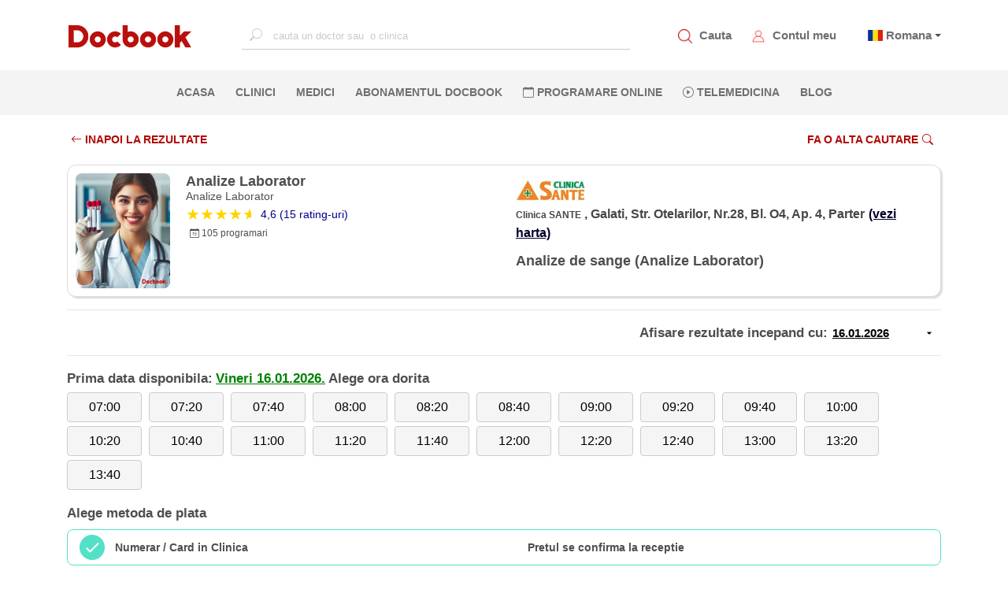

--- FILE ---
content_type: text/html; charset=utf-8
request_url: https://www.docbook.ro/Search/DoctorResult?doctorId=20781&serviceId=477&searchDate=02.06.2023&locationId=10722
body_size: 22836
content:
<!DOCTYPE html>
<html lang="en">
<head>
    <meta charset="utf-8" />
    <meta http-equiv="X-UA-Compatible" content="IE=edge">
    <meta name="viewport" content="width=device-width, initial-scale=1.0">


    <meta name="twitter:title" content="Docbook: Medic Analize Laborator Analize de sange Clinica SANTE">
    <META name="twitter:site">
    <meta name="twitter:card" content="summary">
    <meta name="og:type" content="URL">
    <meta name="og:url">
    <meta name="og:title" content="Docbook: Medic Analize Laborator Analize de sange Clinica SANTE" />
    <meta name="og:description" content="Docbook: Medic Analize Laborator Analize de sange Clinica SANTE" />
    <meta name="og:image" />
    <meta property="og:type" content="URL">
    <meta property="og:site_name" content="https://www.docbook.ro">
    <meta property="og:url">
    <meta property="og:title" content="Docbook: Medic Analize Laborator Analize de sange Clinica SANTE" />
    <meta property="og:description" content="Detalii medic Analize Laborator clinica Clinica SANTE" />
    <meta property="og:image" />
    <meta name="twitter:description" content="Detalii medic Analize Laborator clinica Clinica SANTE" />
    <meta name="twitter:image" content="https://www.docbook.ro/Content/assets/logo.png" />
    <meta http-equiv="Expires" content="30" />
    <meta name="description" content="Detalii medic Analize Laborator clinica Clinica SANTE" />
    <link rel="icon" type="image/png" sizes="32x32" href="https://www.docbook.ro/favicon-32x32.png">
    <link rel="icon" type="image/png" sizes="16x16" href="/favicon-16x16.png">
    <link rel="alternate" hreflang="en">
    <link rel="alternate" hreflang="x-default">
    <link rel="manifest" href="/manifest.json">
    <link rel="canonical">
    <meta name="msapplication-TileColor" content="#ffffff">
    <meta name="theme-color" content="#ffffff">
    <meta name="viewport" content="width=device-width, initial-scale=1.0">
    <title>Docbook: Medic Analize Laborator Analize de sange Clinica SANTE</title>

        <meta name="robots" content="noindex, follow">


<link href="/bundles/publicstyle?v=77d7HVZbvbfAAcjS3D5kZ36DPewlya-4z6R7gsf6kZE1" rel="preload" as="style"/>
<link href="/bundles/publicstyle?v=77d7HVZbvbfAAcjS3D5kZ36DPewlya-4z6R7gsf6kZE1" rel="stylesheet"/>





</head>
<body>
    <!-- Google Tag Manager (noscript) -->
    <noscript>
        <iframe src="https://www.googletagmanager.com/ns.html?id=GTM-N6QCQJ8"
                height="0" width="0" style="display:none;visibility:hidden"></iframe>
    </noscript>
    <!-- End Google Tag Manager (noscript) -->
    <input type="text" id="username" style="width:0;height:0;visibility:hidden;position:absolute;left:0;top:0" />
    <input type="text" id="emailaddress" style="width:0;height:0;visibility:hidden;position:absolute;left:0;top:0" />
    <input type="password" style="width:0;height:0;visibility:hidden;position:absolute;left:0;top:0" />
    <div id="loading-bg"></div>
    <div id="loading-image" class="lds-dual-ring"></div>
    
    <nav class="navbar navbar-expand-lg d-flex flex-column">
        <div class="container-fluid" id="navbar-container">
            <!-- <button class="navbar-toggler" type="button" data-toggle="collapse" data-target="#mainNavbar"
                aria-controls="mainNavbar" aria-expanded="false" aria-label="Toggle navigation">
                <span class="navbar-toggler-icon"></span>
            </button> -->
            <!-- Toggler -->
            <a href="#" id="toggle-menu" title="Docbook menu"><span></span></a>

            <a class="navbar-brand" href="/">
                    <img src="/Content/assets/logo.png" alt="Docbook Logo programari la doctor" height="32" width="160" style="height:32px!important; width:160px!important">

            </a>


            <div class="collapse navbar-collapse" id="mainNavbar">

                
                <div action="" class="form-inline mx-auto search-for-a-doctor">
                    <input type="text" name="search" id="search-for-a-doctor-xl"
                           placeholder="cauta un doctor sau  o clinica" autocomplete="off" onclick="fillSugestions('#search-for-a-doctor')" onkeyup="fillSugestions('#search-for-a-doctor-xl')">
                    <label>
                        <i class="bi bi-search"></i>
                    </label>
                </div>
                

                <ul class="navbar-nav ml-auto mr-auto" style="display: none;">
                        <li class="nav-item">
                            <a class="nav-link" href="/" title="Pagina principala Docbook">ACASA <span class="sr-only">(current)</span></a>
                        </li>

                        <li class="nav-item">
                            <a class="nav-link" href="/clinici" title="Clinicile listate pe Docbook ">CLINICI</a>
                        </li>

                        <li class="nav-item">
                            <a class="nav-link" href="/medici" title="Medicii disponibili pe Docbook">MEDICI</a>
                        </li>

                        <li class="nav-item">
                            <a class="nav-link" href="/specialitati" title="Specialitatile medicale disponbile">SPECIALITATI</a>
                        </li>

                        <li class="nav-item">
                            <a class="nav-link" href="/campanii" title="Oferte si pachate de servicii medicale">OFERTE</a>
                        </li>

                        <li class="nav-item">
                            <a class="nav-link" href="/blog" title="Blog-ul Docbook">BLOG</a>
                        </li>
                    <li class="nav-item">
                        <a class="nav-link" href="/abonament" title="Abonamentul Docbook">Abonamentul Docbook</a>
                    </li>
                    <li class="nav-item">
                        <a class="nav-link" href="#" data-toggle="modal" data-target="#reasonModal" data-dismiss="modal" onclick="loadTLMServices()" style="color:blue" title="Telemedicina prin Docbook"><i class="bi bi-play-circle"></i> Telemedicina</a>
                    </li>

                    <li class="nav-item">
                        <a class="nav-link" href="/home/extlink/fec01c3b-55aa-4b88-a648-e51ec52a1cb2" target="_blank" rel="nofollow" title="Farmacie online prin Docbook" style="color:#018719">FARMACIE ONLINE</a>
                    </li>

                    <li class="nav-item">
                        <a class="nav-link" href="javasckript:;" data-toggle="modal" data-target="#districtModal" title="programare online la clinici private">PROGRAMARE ONLINE</a>
                    </li>
                </ul>
            </div>

            <div class="my-account d-flex">
                <div class="item">
                    <img src="/Content/assets/icons/search_red.png" alt="Cauta un medic.Programari la doctor" data-toggle="modal" data-target="#districtModal" style="height:18px;width:18px">
                    <a href="javascript:;" data-toggle="modal" data-target="#districtModal" title="Programeaza-te la medicul potrivit">Cauta</a>
                </div>
                
                <div class="item">
                    <img src="/Content/assets/icons/avatar_red.png" style="height:18px;width:18px" alt="Contul meu Docbook" onclick="goToAccount()">
                    <a href="/user/account/ViewAccount" title="Contul meu Docbook">Contul meu</a>
                </div>
                <div class="item dropdown" style="margin-left:10px">


                        <span class="flag-icon flag-icon-ro" style="margin-left:5px"></span>
                        <span class="dropdown-toggle" data-toggle="dropdown" aria-haspopup="true"><a href="#" title="Docbook in limba romana"> Romana</a></span>

                    <div class="dropdown-menu dropdown-menu-right text-left language">
                        <a class="dropdown-item" title="Docbook limba romana" style="display:block" href="/home/changelanguage?lang=ro"><span class="flag-icon flag-icon-ro"> </span> Romana</a>
                        <a class="dropdown-item" title="Docbook in english" style="display:block" href="/home/changelanguage?lang=en"><span class="flag-icon flag-icon-gb"> </span> English</a>
                        
                    </div>
                </div>
                
            </div>
        </div>

        <div id="mobile-menu">
            <ul>
                <li>
                    <a class="nav-link" href="/" title="Pagina principala Docbook">ACASA <span class="sr-only">(current)</span></a>
                </li>
                <li>
                    <a class="nav-link" href="javascript:;" data-toggle="modal" data-target="#districtModal" title="cautare"><i class="bi bi-search"></i> CAUTA</a>
                </li>
                <li>
                    <a class="nav-link" href="javascript:;" data-toggle="modal" style="color:#ba0705" data-target="#districtModal" title="Fa o programare">PROGRAMARE ONLINE</a>
                </li>
                <li>
                    <a class="nav-link" data-toggle="modal" href="#" data-target="#reasonModal" data-dismiss="modal" onclick="loadTLMServices()" style="color:blue" title="Telemedicina prin Docbook"><i class="bi bi-play-circle"></i> TELEMEDICINA</a>
                </li>
                <li>
                    <a class="nav-link" href="/clinici" title="Clinicile private listate pe Docbook">CLINICI</a>
                </li>
                <li>
                    <a class="nav-link" href="/medici" title="Cei mai buni medici listati pe Docbook">MEDICI</a>
                </li>
                <li>
                    <a class="nav-link" href="/specialitati" title="Lista de specialitati medicale">SPECIALITATI</a>
                </li>
                <li class="nav-item">
                    <a class="nav-link" href="/abonament" title="Abonamentul Docbook">Abonamentul Docbook</a>
                </li>
                <li>
                    <a class="nav-link" href="/home/asigurareann" title="Asigurarea NN" style="color: #9d4912 !important">  ASIGURAREA DE SANATATE NN</a>
                </li>
                <li>
                    <a class="nav-link" href="/campanii" title="Pachete de servicii medicale si oferte promotionale">OFERTE</a>
                </li>
                <li>
                    <a class="nav-link" href="/blog" title="Blog-ul Docbook Noutati din lumea medicala">BLOG</a>
                </li>

                <li>
                    <a class="nav-link" href="/home/extlink/fec01c3b-55aa-4b88-a648-e51ec52a1cb2" target="_blank" rel="nofollow" style="color:#018719" title="Farmacie online prin Docbook"><i class="bi bi-prescription2"></i> FARMACIE ONLINE</a>
                </li>


            </ul>
        </div>

        <div class="nav-sec">
            <div action="" class="form-inline mx-auto search-for-a-doctor">
                <input type="text" name="search" id="mobile-search-for-a-doctor"
                       placeholder="cauta un doctor sau o clinica" autocomplete="off" onclick="fillSugestions('#mobile-search-for-a-doctor')" onkeyup="fillSugestions('#mobile-search-for-a-doctor')">
                <label>
                    <i class="bi bi-search"></i>
                </label>
            </div>

            <div class="results-wrapper">
                <div class="results">
                    <div id="search-res-title">
                        <p>Sugestii</p>
                    </div>

                    <ul class="results-list" id="search-results-list"></ul>

                    <div class="close-search-results">
                        <a href="#"><i class="bi bi-arrow-left"></i>Inapoi la Docbook</a>
                    </div>
                </div>
            </div>

            <ul class="navbar-nav ml-auto mr-auto w-100 d-flex justify-content-center">
                    <li class="nav-item">
                        <a class="nav-link" href="/" title="Pagina principala Docbook">ACASA <span class="sr-only">(current)</span></a>
                    </li>

                    <li class="nav-item">
                        <a class="nav-link" href="/clinici" title="Clinicile disponibile pe platforma Docbook Clinici private">CLINICI</a>
                    </li>

                    <li class="nav-item">
                        <a class="nav-link" href="/medici" title="Cauta cei mai buni medici disponibili pe Docbook">MEDICI</a>
                    </li>
                                    <li class="nav-item">
                        <a class="nav-link" href="/abonament" title="Abonamentul Docbook">Abonamentul Docbook</a>
                    </li>

                
                <li class="nav-item">
                    <a class="nav-link" href="javascript:;" data-toggle="modal" title="Programare online la medic. Cauta medicul potrivit pentru tine" data-target="#districtModal"><i class="bi bi-calendar"></i> PROGRAMARE ONLINE</a>
                </li>
                <li class="nav-item">
                    <a class="nav-link" data-toggle="modal" href="#" data-target="#reasonModal" data-dismiss="modal" onclick="loadTLMServices()" 
                       title="Telemedicina prin Docbook"><i class="bi bi-play-circle"></i> Telemedicina</a>
                </li>
                    <li class="nav-item">
                        <a class="nav-link" href="/blog" title="Blogul Docbook, Noutati din lumea medicala">BLOG</a>
                    </li>
                


            </ul>
        </div>
    </nav>

    <div class="custom-container container-fluid">
        
<style>
    .datePicker {
        border: none;
        width: 140px !important;
        text-align: left;
        font-size: 15px;
        font-weight: 700;
        display: inline-block;
        text-decoration: underline;
        background-image: url('data:image/svg+xml;utf8,<svg xmlns="http://www.w3.org/2000/svg" width="14" height="14" viewBox="0 0 24 24"><path d="M7 10l5 5 5-5z" /></svg>'), url('data:image/svg+xml;utf8,<svg xmlns="http://www.w3.org/2000/svg" width="14" height="14" viewBox="0 0 24 24"><path d="M7 10l5 5 5-5z" /></svg>');
        background-repeat: no-repeat;
        background-position: right 8px center;
    }

    .hover-link {
        font-size: 14px;
        text-decoration: underline;
        padding: 5px;
    }

        .hover-link:hover {
            background-color: #fcd6d6;
            border-radius: 5px;
            transition: .1s linear;
        }
</style>
<div class="container page-container">
<form action="/search/doctorresult" id="formResult" method="post" role="form"><input name="__RequestVerificationToken" type="hidden" value="uYcdqRHAWGOWkBtj_pvgJDOV1Hmz8pfLQgCmdFyHjVhf8xALst_hOmXKm2dGJs4HpJxazA3mYzpMM-i0W8YtHQqJ8KVvrEHHeY-4l0MXJ9c1" /><input data-val="true" data-val-number="The field DoctorId must be a number." data-val-required="The DoctorId field is required." id="DoctorId" name="DoctorId" type="hidden" value="20781" /><input data-val="true" data-val-number="The field DistrictId must be a number." data-val-required="The DistrictId field is required." id="DistrictId" name="DistrictId" type="hidden" value="19" /><input data-val="true" data-val-number="The field LocationId must be a number." data-val-required="The LocationId field is required." id="LocationId" name="LocationId" type="hidden" value="10722" /><input data-val="true" data-val-number="The field SpecialtyGroupId must be a number." data-val-required="The SpecialtyGroupId field is required." id="SpecialtyGroupId" name="SpecialtyGroupId" type="hidden" value="72" /><input data-val="true" data-val-number="The field ServiceId must be a number." id="ServiceId" name="ServiceId" type="hidden" value="477" /><input data-val="true" data-val-date="The field FirstAvailableDate must be a date." id="FirstAvailableDate" name="FirstAvailableDate" type="hidden" value="16.01.2026 00:00:00" /><input data-val="true" data-val-number="The field SelectedStartDateTime must be a number." data-val-required="The SelectedStartDateTime field is required." id="SelectedStartDateTime" name="SelectedStartDateTime" type="hidden" value="0" /><input data-val="true" data-val-required="The ContinueToBooking field is required." id="ContinueToBooking" name="ContinueToBooking" type="hidden" value="False" /><input data-val="true" data-val-required="The FlagIsReqConfirmation field is required." id="FlagIsReqConfirmation" name="FlagIsReqConfirmation" type="hidden" value="False" /><input id="AbonamentCode" name="AbonamentCode" type="hidden" value="" /><input data-val="true" data-val-required="The BenefitGuid field is required." id="BenefitGuid" name="BenefitGuid" type="hidden" value="00000000-0000-0000-0000-000000000000" />        <div class="filter-bar-book">
            <div class="row">
                <div class="col-md-6 col-6">
                    <a href="/search/results?districtId=19&amp;specialtyGroupId=72&amp;serviceId=477" class="section-button-white-left no-border">
                        <i class="bi bi-arrow-left"></i>  INAPOI LA REZULTATE
                    </a>

                </div>
                <div class="col-md-6 col-6" style="text-align:right">


                    <a href="javascript:;" class="section-button-white no-border" data-toggle="modal" data-target="#districtModal">
                        Fa o alta cautare<i class="bi bi-search"></i>
                    </a>

                </div>
            </div>
        </div>
        <div class="doctor_card card">
            <div class="row">
                <div class="col-md-6 col-12">
                    <div class="row">
                        <div class="col-3">
                            <img class="card-photo" src="https://www.docbook.ro/uploads/5402acc3-21a5-48d4-88ff-c3e2294fbfe7_logo.jpeg" title="Analize Laborator" alt="Analize Laborator" />
                        </div>
                        <div class="col-9 card-doc-info">
                            <h1 class="card-doctor-name">Analize Laborator</h1>
                            <h3 class="card-spec">Analize Laborator</h3>


                            <a href="#doctor-reviews">
                                <div class="card-rating">
                                    <div class="star-ratings">
                                            <div class="fill-ratings" style="width: 92%;">
                                                <div>★★★★★</div>
                                            </div>
                                    </div>
                                        <span style="margin-left:5px;"><span class="rating-a">4,6 (15 rating-uri)</span></span>
                                </div>
                            </a>
                            <div class="card-nr-info">
                                
                                <p style="margin-left:5px;"><i class="bi bi-calendar-date"></i> 105  programari</p>
                            </div>
                        </div>
                    </div>
                </div>

                <div class="col-md-6 col-12">
                    <div class="row">
                        <div class="col-md-12 col-12 card-doc-info">
                            <div class="mobile-spec">
                                <div class="card-service">
                                    <h2>  Analize de sange (Analize Laborator)</h2>
                                </div>
                            </div>

                            <div>
                                <img class="clinic-logo" src="https://www.docbook.ro/uploads/99811cb1-9609-4e16-aea0-aa54d479d84d_logo.jpeg" />
                            </div>
                            <div class="address-span">
                                <span class="card-clinic">Clinica SANTE</span>
                                <span class="card-address">, Galati, Str. Otelarilor, Nr.28, Bl. O4, Ap. 4, Parter<a class="card-address-map" target="_blank" title="Locatie pe harta Clinica SANTE" href='https://www.google.com/maps/place/Galati,+Str.+Otelarilor,+Nr.28,+Bl.+O4,+Ap.+4,+Parter'>(vezi harta)</a></span>
                            </div>

                            


                            <div class="full-spec">
                                <div class="card-service">
                                    Analize de sange (Analize Laborator)
                                </div>
                            </div>
                        </div>
                    </div>
                </div>
            </div>
        </div>
        <hr />
                <section id="service-information">
                    <div class="date-selection row">
                        <div class="col-12" style="text-align:right">
                            <div style="text-align:right">
                                <span class="choose-pay" style="display:inline-block"> Afisare rezultate incepand cu:</span>
                                <input class="datePicker text-box single-line" id="SearchDateAsString" name="SearchDateAsString" type="text" value="16.01.2026" />
                            </div>
                        </div>
                        
                    </div>
                    <hr />
                            <div class="slot-selection">
                                <span class="choose-pay" style="display: inline-block">Prima data disponibila:</span>
                                <span class="choose-pay" style="display: inline-block;color:green;text-decoration:underline">Vineri  16.01.2026.</span>
                                <span class="choose-pay" style="display: inline-block"> Alege ora dorita</span>
                                <div class="row">
                                    <div class="col-12" style="padding-right:0">
<input data-val="true" data-val-number="The field SlotId must be a number." data-val-required="The SlotId field is required." id="AvailableSlots_0__SlotId" name="AvailableSlots[0].SlotId" type="hidden" value="138749224" />                                            <button id="138749224" type="button" startDateTime="639041436000000000" class="btn btn-default btn-slot"> 07:00</button>
<input data-val="true" data-val-number="The field SlotId must be a number." data-val-required="The SlotId field is required." id="AvailableSlots_1__SlotId" name="AvailableSlots[1].SlotId" type="hidden" value="138749233" />                                            <button id="138749233" type="button" startDateTime="639041448000000000" class="btn btn-default btn-slot"> 07:20</button>
<input data-val="true" data-val-number="The field SlotId must be a number." data-val-required="The SlotId field is required." id="AvailableSlots_2__SlotId" name="AvailableSlots[2].SlotId" type="hidden" value="138749244" />                                            <button id="138749244" type="button" startDateTime="639041460000000000" class="btn btn-default btn-slot"> 07:40</button>
<input data-val="true" data-val-number="The field SlotId must be a number." data-val-required="The SlotId field is required." id="AvailableSlots_3__SlotId" name="AvailableSlots[3].SlotId" type="hidden" value="138749243" />                                            <button id="138749243" type="button" startDateTime="639041472000000000" class="btn btn-default btn-slot"> 08:00</button>
<input data-val="true" data-val-number="The field SlotId must be a number." data-val-required="The SlotId field is required." id="AvailableSlots_4__SlotId" name="AvailableSlots[4].SlotId" type="hidden" value="138749242" />                                            <button id="138749242" type="button" startDateTime="639041484000000000" class="btn btn-default btn-slot"> 08:20</button>
<input data-val="true" data-val-number="The field SlotId must be a number." data-val-required="The SlotId field is required." id="AvailableSlots_5__SlotId" name="AvailableSlots[5].SlotId" type="hidden" value="138749239" />                                            <button id="138749239" type="button" startDateTime="639041496000000000" class="btn btn-default btn-slot"> 08:40</button>
<input data-val="true" data-val-number="The field SlotId must be a number." data-val-required="The SlotId field is required." id="AvailableSlots_6__SlotId" name="AvailableSlots[6].SlotId" type="hidden" value="138749237" />                                            <button id="138749237" type="button" startDateTime="639041508000000000" class="btn btn-default btn-slot"> 09:00</button>
<input data-val="true" data-val-number="The field SlotId must be a number." data-val-required="The SlotId field is required." id="AvailableSlots_7__SlotId" name="AvailableSlots[7].SlotId" type="hidden" value="138749238" />                                            <button id="138749238" type="button" startDateTime="639041520000000000" class="btn btn-default btn-slot"> 09:20</button>
<input data-val="true" data-val-number="The field SlotId must be a number." data-val-required="The SlotId field is required." id="AvailableSlots_8__SlotId" name="AvailableSlots[8].SlotId" type="hidden" value="138749240" />                                            <button id="138749240" type="button" startDateTime="639041532000000000" class="btn btn-default btn-slot"> 09:40</button>
<input data-val="true" data-val-number="The field SlotId must be a number." data-val-required="The SlotId field is required." id="AvailableSlots_9__SlotId" name="AvailableSlots[9].SlotId" type="hidden" value="138749235" />                                            <button id="138749235" type="button" startDateTime="639041544000000000" class="btn btn-default btn-slot"> 10:00</button>
<input data-val="true" data-val-number="The field SlotId must be a number." data-val-required="The SlotId field is required." id="AvailableSlots_10__SlotId" name="AvailableSlots[10].SlotId" type="hidden" value="138749230" />                                            <button id="138749230" type="button" startDateTime="639041556000000000" class="btn btn-default btn-slot"> 10:20</button>
<input data-val="true" data-val-number="The field SlotId must be a number." data-val-required="The SlotId field is required." id="AvailableSlots_11__SlotId" name="AvailableSlots[11].SlotId" type="hidden" value="138749228" />                                            <button id="138749228" type="button" startDateTime="639041568000000000" class="btn btn-default btn-slot"> 10:40</button>
<input data-val="true" data-val-number="The field SlotId must be a number." data-val-required="The SlotId field is required." id="AvailableSlots_12__SlotId" name="AvailableSlots[12].SlotId" type="hidden" value="138749231" />                                            <button id="138749231" type="button" startDateTime="639041580000000000" class="btn btn-default btn-slot"> 11:00</button>
<input data-val="true" data-val-number="The field SlotId must be a number." data-val-required="The SlotId field is required." id="AvailableSlots_13__SlotId" name="AvailableSlots[13].SlotId" type="hidden" value="138749227" />                                            <button id="138749227" type="button" startDateTime="639041592000000000" class="btn btn-default btn-slot"> 11:20</button>
<input data-val="true" data-val-number="The field SlotId must be a number." data-val-required="The SlotId field is required." id="AvailableSlots_14__SlotId" name="AvailableSlots[14].SlotId" type="hidden" value="138749241" />                                            <button id="138749241" type="button" startDateTime="639041604000000000" class="btn btn-default btn-slot"> 11:40</button>
<input data-val="true" data-val-number="The field SlotId must be a number." data-val-required="The SlotId field is required." id="AvailableSlots_15__SlotId" name="AvailableSlots[15].SlotId" type="hidden" value="138749232" />                                            <button id="138749232" type="button" startDateTime="639041616000000000" class="btn btn-default btn-slot"> 12:00</button>
<input data-val="true" data-val-number="The field SlotId must be a number." data-val-required="The SlotId field is required." id="AvailableSlots_16__SlotId" name="AvailableSlots[16].SlotId" type="hidden" value="138749229" />                                            <button id="138749229" type="button" startDateTime="639041628000000000" class="btn btn-default btn-slot"> 12:20</button>
<input data-val="true" data-val-number="The field SlotId must be a number." data-val-required="The SlotId field is required." id="AvailableSlots_17__SlotId" name="AvailableSlots[17].SlotId" type="hidden" value="138749234" />                                            <button id="138749234" type="button" startDateTime="639041640000000000" class="btn btn-default btn-slot"> 12:40</button>
<input data-val="true" data-val-number="The field SlotId must be a number." data-val-required="The SlotId field is required." id="AvailableSlots_18__SlotId" name="AvailableSlots[18].SlotId" type="hidden" value="138749226" />                                            <button id="138749226" type="button" startDateTime="639041652000000000" class="btn btn-default btn-slot"> 13:00</button>
<input data-val="true" data-val-number="The field SlotId must be a number." data-val-required="The SlotId field is required." id="AvailableSlots_19__SlotId" name="AvailableSlots[19].SlotId" type="hidden" value="138749236" />                                            <button id="138749236" type="button" startDateTime="639041664000000000" class="btn btn-default btn-slot"> 13:20</button>
<input data-val="true" data-val-number="The field SlotId must be a number." data-val-required="The SlotId field is required." id="AvailableSlots_20__SlotId" name="AvailableSlots[20].SlotId" type="hidden" value="138749225" />                                            <button id="138749225" type="button" startDateTime="639041676000000000" class="btn btn-default btn-slot"> 13:40</button>
                                    </div>
                                </div>
                            </div>
                        <div id="payment-selection">

                            <span class="choose-pay">Alege metoda de plata</span>


<input data-val="true" data-val-number="The field PaymentTypeId must be a number." data-val-required="The PaymentTypeId field is required." id="AcceptedPaymentTypes_0__PaymentTypeId" name="AcceptedPaymentTypes[0].PaymentTypeId" type="hidden" value="2" /><input id="AcceptedPaymentTypes_0__PaymentInformation" name="AcceptedPaymentTypes[0].PaymentInformation" type="hidden" value="Pretul se confirma la receptie" /><input data-val="true" data-val-date="The field FirstAvailableDate must be a date." data-val-required="The FirstAvailableDate field is required." id="AcceptedPaymentTypes_0__FirstAvailableDate" name="AcceptedPaymentTypes[0].FirstAvailableDate" type="hidden" value="16.01.2026 00:00:00" /><input id="AcceptedPaymentTypes_0__PaymentTypeName" name="AcceptedPaymentTypes[0].PaymentTypeName" type="hidden" value="Numerar / Card in Clinica" /><input id="AcceptedPaymentTypes_0__ImageName" name="AcceptedPaymentTypes[0].ImageName" type="hidden" value="icon_numerar.png" />                                <div class="inputGroup">
                                    <input checked="checked" class="paycheckbox check-box" data-val="true" data-val-required="The IsSelected field is required." id="AcceptedPaymentTypes_0__IsSelected" name="AcceptedPaymentTypes[0].IsSelected" type="checkbox" value="true" /><input name="AcceptedPaymentTypes[0].IsSelected" type="hidden" value="false" />
                                    <label class="row d-flex align-items-center" for="AcceptedPaymentTypes_0__IsSelected">
                                        <span class="col-lg-4 col-md-4 col-12 order-sm-1">Numerar / Card in Clinica </span>
                                        <span class="col-lg-6 col-md-6 col-12 order-sm-3">Pretul se confirma la receptie</span>

                                        
                                    </label>
                                </div>
<input data-val="true" data-val-number="The field PaymentTypeId must be a number." data-val-required="The PaymentTypeId field is required." id="AcceptedPaymentTypes_1__PaymentTypeId" name="AcceptedPaymentTypes[1].PaymentTypeId" type="hidden" value="8" /><input id="AcceptedPaymentTypes_1__PaymentInformation" name="AcceptedPaymentTypes[1].PaymentInformation" type="hidden" value="Pretul se confirma la receptie" /><input data-val="true" data-val-date="The field FirstAvailableDate must be a date." data-val-required="The FirstAvailableDate field is required." id="AcceptedPaymentTypes_1__FirstAvailableDate" name="AcceptedPaymentTypes[1].FirstAvailableDate" type="hidden" value="16.01.2026 00:00:00" /><input id="AcceptedPaymentTypes_1__PaymentTypeName" name="AcceptedPaymentTypes[1].PaymentTypeName" type="hidden" value="Asigurat Sanatate Asirom" /><input id="AcceptedPaymentTypes_1__ImageName" name="AcceptedPaymentTypes[1].ImageName" type="hidden" value="icon_asirom.png" />                                <div class="inputGroup">
                                    <input class="paycheckbox check-box" data-val="true" data-val-required="The IsSelected field is required." id="AcceptedPaymentTypes_1__IsSelected" name="AcceptedPaymentTypes[1].IsSelected" type="checkbox" value="true" /><input name="AcceptedPaymentTypes[1].IsSelected" type="hidden" value="false" />
                                    <label class="row d-flex align-items-center" for="AcceptedPaymentTypes_1__IsSelected">
                                        <span class="col-lg-4 col-md-4 col-12 order-sm-1">Asigurat Sanatate Asirom </span>
                                        <span class="col-lg-6 col-md-6 col-12 order-sm-3">Pretul se confirma la receptie</span>

                                        
                                    </label>
                                </div>
<input data-val="true" data-val-number="The field PaymentTypeId must be a number." data-val-required="The PaymentTypeId field is required." id="AcceptedPaymentTypes_2__PaymentTypeId" name="AcceptedPaymentTypes[2].PaymentTypeId" type="hidden" value="10" /><input id="AcceptedPaymentTypes_2__PaymentInformation" name="AcceptedPaymentTypes[2].PaymentInformation" type="hidden" value="Pretul se confirma la receptie" /><input data-val="true" data-val-date="The field FirstAvailableDate must be a date." data-val-required="The FirstAvailableDate field is required." id="AcceptedPaymentTypes_2__FirstAvailableDate" name="AcceptedPaymentTypes[2].FirstAvailableDate" type="hidden" value="16.01.2026 00:00:00" /><input id="AcceptedPaymentTypes_2__PaymentTypeName" name="AcceptedPaymentTypes[2].PaymentTypeName" type="hidden" value="Asigurat Sanatate Allianz-Tiriac" /><input id="AcceptedPaymentTypes_2__ImageName" name="AcceptedPaymentTypes[2].ImageName" type="hidden" value="icon_allianz.jpg" />                                <div class="inputGroup">
                                    <input class="paycheckbox check-box" data-val="true" data-val-required="The IsSelected field is required." id="AcceptedPaymentTypes_2__IsSelected" name="AcceptedPaymentTypes[2].IsSelected" type="checkbox" value="true" /><input name="AcceptedPaymentTypes[2].IsSelected" type="hidden" value="false" />
                                    <label class="row d-flex align-items-center" for="AcceptedPaymentTypes_2__IsSelected">
                                        <span class="col-lg-4 col-md-4 col-12 order-sm-1">Asigurat Sanatate Allianz-Tiriac </span>
                                        <span class="col-lg-6 col-md-6 col-12 order-sm-3">Pretul se confirma la receptie</span>

                                        
                                    </label>
                                </div>
<input data-val="true" data-val-number="The field PaymentTypeId must be a number." data-val-required="The PaymentTypeId field is required." id="AcceptedPaymentTypes_3__PaymentTypeId" name="AcceptedPaymentTypes[3].PaymentTypeId" type="hidden" value="14" /><input id="AcceptedPaymentTypes_3__PaymentInformation" name="AcceptedPaymentTypes[3].PaymentInformation" type="hidden" value="Pretul se confirma la receptie" /><input data-val="true" data-val-date="The field FirstAvailableDate must be a date." data-val-required="The FirstAvailableDate field is required." id="AcceptedPaymentTypes_3__FirstAvailableDate" name="AcceptedPaymentTypes[3].FirstAvailableDate" type="hidden" value="16.01.2026 00:00:00" /><input id="AcceptedPaymentTypes_3__PaymentTypeName" name="AcceptedPaymentTypes[3].PaymentTypeName" type="hidden" value="Alta asigurare medicala privata" /><input id="AcceptedPaymentTypes_3__ImageName" name="AcceptedPaymentTypes[3].ImageName" type="hidden" value="icon_bilet.png" />                                <div class="inputGroup">
                                    <input class="paycheckbox check-box" data-val="true" data-val-required="The IsSelected field is required." id="AcceptedPaymentTypes_3__IsSelected" name="AcceptedPaymentTypes[3].IsSelected" type="checkbox" value="true" /><input name="AcceptedPaymentTypes[3].IsSelected" type="hidden" value="false" />
                                    <label class="row d-flex align-items-center" for="AcceptedPaymentTypes_3__IsSelected">
                                        <span class="col-lg-4 col-md-4 col-12 order-sm-1">Alta asigurare medicala privata </span>
                                        <span class="col-lg-6 col-md-6 col-12 order-sm-3">Pretul se confirma la receptie</span>

                                        
                                    </label>
                                </div>
                        </div>
                        <div style="text-align:right; margin-top:30px;">

                                <a href="javascript:;" class="section-button" onclick="submitDoctorResult();">Mergi la pasul urmator <i class="bi bi-arrow-right-short"></i></a>
                        </div>
                </section>
        <section id="all-services">
            <h4 class="choose-pay">Alte servicii disponibile</h4>

            <div class="row">
                        <div class="col-md-6" style="display:inline-block; margin-bottom:5px">
                            <a href="/Search/DoctorResult?doctorId=20781&serviceId=477&locationId=10722&amp;pTypes=2,8,10,14" title="Analize Laborator Analize de sange" class="card-address-map" style="margin-left:0;">

                                <div class="hover-link" style="width:100%; height:100%">

                                    <p style="float:left;text-decoration:underline">   <i class="bi bi-record-circle" style=" margin-right:5px"></i> Analize de sange </p>
                                    <span style="float:right"><b>Pretul se confirma la receptie</b> <i class="bi bi-box-arrow-up-right"></i></span>


                                </div>

                            </a>
                        </div>
                        <div class="col-md-6" style="display:inline-block; margin-bottom:5px">
                            <a href="/Search/DoctorResult?doctorId=20781&serviceId=2232&locationId=10722&amp;pTypes=2,8,10,14" title="Analize Laborator Analize Uree si Creatinina (serica)" class="card-address-map" style="margin-left:0;">

                                <div class="hover-link" style="width:100%; height:100%">

                                    <p style="float:left;text-decoration:underline">   <i class="bi bi-record-circle" style=" margin-right:5px"></i> Analize Uree si Creatinina (serica) </p>
                                    <span style="float:right"><b>34 lei</b> <i class="bi bi-box-arrow-up-right"></i></span>


                                </div>

                            </a>
                        </div>
                        <div class="col-md-6" style="display:inline-block; margin-bottom:5px">
                            <a href="/Search/DoctorResult?doctorId=20781&serviceId=1818&locationId=10722&amp;pTypes=2,8,10,14" title="Analize Laborator Pachet analize Boli Hepatice" class="card-address-map" style="margin-left:0;">

                                <div class="hover-link" style="width:100%; height:100%">

                                    <p style="float:left;text-decoration:underline">   <i class="bi bi-record-circle" style=" margin-right:5px"></i> Pachet analize Boli Hepatice </p>
                                    <span style="float:right"><b>128 lei</b> <i class="bi bi-box-arrow-up-right"></i></span>


                                </div>

                            </a>
                        </div>
                        <div class="col-md-6" style="display:inline-block; margin-bottom:5px">
                            <a href="/Search/DoctorResult?doctorId=20781&serviceId=1819&locationId=10722&amp;pTypes=2,8,10,14" title="Analize Laborator Pachet analize diabet zaharat (8 analize)" class="card-address-map" style="margin-left:0;">

                                <div class="hover-link" style="width:100%; height:100%">

                                    <p style="float:left;text-decoration:underline">   <i class="bi bi-record-circle" style=" margin-right:5px"></i> Pachet analize diabet zaharat (8 analize) </p>
                                    <span style="float:right"><b>221 lei</b> <i class="bi bi-box-arrow-up-right"></i></span>


                                </div>

                            </a>
                        </div>
                        <div class="col-md-6" style="display:inline-block; margin-bottom:5px">
                            <a href="/Search/DoctorResult?doctorId=20781&serviceId=2065&locationId=10722&amp;pTypes=2,8,10,14" title="Analize Laborator Pachet analize functii renale (5 analize)" class="card-address-map" style="margin-left:0;">

                                <div class="hover-link" style="width:100%; height:100%">

                                    <p style="float:left;text-decoration:underline">   <i class="bi bi-record-circle" style=" margin-right:5px"></i> Pachet analize functii renale (5 analize) </p>
                                    <span style="float:right"><b>108 lei</b> <i class="bi bi-box-arrow-up-right"></i></span>


                                </div>

                            </a>
                        </div>
                        <div class="col-md-6" style="display:inline-block; margin-bottom:5px">
                            <a href="/Search/DoctorResult?doctorId=20781&serviceId=2064&locationId=10722&amp;pTypes=2,8,10,14" title="Analize Laborator Pachet analize lipide (6 analize)" class="card-address-map" style="margin-left:0;">

                                <div class="hover-link" style="width:100%; height:100%">

                                    <p style="float:left;text-decoration:underline">   <i class="bi bi-record-circle" style=" margin-right:5px"></i> Pachet analize lipide (6 analize) </p>
                                    <span style="float:right"><b>129 lei</b> <i class="bi bi-box-arrow-up-right"></i></span>


                                </div>

                            </a>
                        </div>
                        <div class="col-md-6" style="display:inline-block; margin-bottom:5px">
                            <a href="/Search/DoctorResult?doctorId=20781&serviceId=1817&locationId=10722&amp;pTypes=2,8,10,14" title="Analize Laborator Pachet analize Oncologie Barbati" class="card-address-map" style="margin-left:0;">

                                <div class="hover-link" style="width:100%; height:100%">

                                    <p style="float:left;text-decoration:underline">   <i class="bi bi-record-circle" style=" margin-right:5px"></i> Pachet analize Oncologie Barbati </p>
                                    <span style="float:right"><b>182 lei</b> <i class="bi bi-box-arrow-up-right"></i></span>


                                </div>

                            </a>
                        </div>
                        <div class="col-md-6" style="display:inline-block; margin-bottom:5px">
                            <a href="/Search/DoctorResult?doctorId=20781&serviceId=1816&locationId=10722&amp;pTypes=2,8,10,14" title="Analize Laborator Pachet analize Oncologie Femei" class="card-address-map" style="margin-left:0;">

                                <div class="hover-link" style="width:100%; height:100%">

                                    <p style="float:left;text-decoration:underline">   <i class="bi bi-record-circle" style=" margin-right:5px"></i> Pachet analize Oncologie Femei </p>
                                    <span style="float:right"><b>177 lei</b> <i class="bi bi-box-arrow-up-right"></i></span>


                                </div>

                            </a>
                        </div>
                        <div class="col-md-6" style="display:inline-block; margin-bottom:5px">
                            <a href="/Search/DoctorResult?doctorId=20781&serviceId=2068&locationId=10722&amp;pTypes=2,8,10,14" title="Analize Laborator Pachet analize pentru Diabet zaharat (5 analize)" class="card-address-map" style="margin-left:0;">

                                <div class="hover-link" style="width:100%; height:100%">

                                    <p style="float:left;text-decoration:underline">   <i class="bi bi-record-circle" style=" margin-right:5px"></i> Pachet analize pentru Diabet zaharat (5 analize) </p>
                                    <span style="float:right"><b>142 lei</b> <i class="bi bi-box-arrow-up-right"></i></span>


                                </div>

                            </a>
                        </div>
                        <div class="col-md-6" style="display:inline-block; margin-bottom:5px">
                            <a href="/Search/DoctorResult?doctorId=20781&serviceId=2067&locationId=10722&amp;pTypes=2,8,10,14" title="Analize Laborator Pachet analize pentru imunitate (4 analize)" class="card-address-map" style="margin-left:0;">

                                <div class="hover-link" style="width:100%; height:100%">

                                    <p style="float:left;text-decoration:underline">   <i class="bi bi-record-circle" style=" margin-right:5px"></i> Pachet analize pentru imunitate (4 analize) </p>
                                    <span style="float:right"><b>157 lei</b> <i class="bi bi-box-arrow-up-right"></i></span>


                                </div>

                            </a>
                        </div>
                        <div class="col-md-6" style="display:inline-block; margin-bottom:5px">
                            <a href="/Search/DoctorResult?doctorId=20781&serviceId=2066&locationId=10722&amp;pTypes=2,8,10,14" title="Analize Laborator Pachet analize pentru minerale (8 analize)" class="card-address-map" style="margin-left:0;">

                                <div class="hover-link" style="width:100%; height:100%">

                                    <p style="float:left;text-decoration:underline">   <i class="bi bi-record-circle" style=" margin-right:5px"></i> Pachet analize pentru minerale (8 analize) </p>
                                    <span style="float:right"><b>182 lei</b> <i class="bi bi-box-arrow-up-right"></i></span>


                                </div>

                            </a>
                        </div>
                        <div class="col-md-6" style="display:inline-block; margin-bottom:5px">
                            <a href="/Search/DoctorResult?doctorId=20781&serviceId=2062&locationId=10722&amp;pTypes=2,8,10,14" title="Analize Laborator Pachet analize uzuale (10 analize)" class="card-address-map" style="margin-left:0;">

                                <div class="hover-link" style="width:100%; height:100%">

                                    <p style="float:left;text-decoration:underline">   <i class="bi bi-record-circle" style=" margin-right:5px"></i> Pachet analize uzuale (10 analize) </p>
                                    <span style="float:right"><b>212 lei</b> <i class="bi bi-box-arrow-up-right"></i></span>


                                </div>

                            </a>
                        </div>
                        <div class="col-md-6" style="display:inline-block; margin-bottom:5px">
                            <a href="/Search/DoctorResult?doctorId=20781&serviceId=2111&locationId=10722&amp;pTypes=2,8,10,14" title="Analize Laborator Pachet complet evaluare post Covid19" class="card-address-map" style="margin-left:0;">

                                <div class="hover-link" style="width:100%; height:100%">

                                    <p style="float:left;text-decoration:underline">   <i class="bi bi-record-circle" style=" margin-right:5px"></i> Pachet complet evaluare post Covid19 </p>
                                    <span style="float:right"><b>179 lei</b> <i class="bi bi-box-arrow-up-right"></i></span>


                                </div>

                            </a>
                        </div>
                        <div class="col-md-6" style="display:inline-block; margin-bottom:5px">
                            <a href="/Search/DoctorResult?doctorId=20781&serviceId=2063&locationId=10722&amp;pTypes=2,8,10,14" title="Analize Laborator Pachet Exsudat faringian + nazal" class="card-address-map" style="margin-left:0;">

                                <div class="hover-link" style="width:100%; height:100%">

                                    <p style="float:left;text-decoration:underline">   <i class="bi bi-record-circle" style=" margin-right:5px"></i> Pachet Exsudat faringian + nazal </p>
                                    <span style="float:right"><b>125 lei</b> <i class="bi bi-box-arrow-up-right"></i></span>


                                </div>

                            </a>
                        </div>
                        <div class="col-md-6" style="display:inline-block; margin-bottom:5px">
                            <a href="/Search/DoctorResult?doctorId=20781&serviceId=2030&locationId=10722&amp;pTypes=2,8,10,14" title="Analize Laborator Pachet Tiroida (TSH, ATPO, Free T4)" class="card-address-map" style="margin-left:0;">

                                <div class="hover-link" style="width:100%; height:100%">

                                    <p style="float:left;text-decoration:underline">   <i class="bi bi-record-circle" style=" margin-right:5px"></i> Pachet Tiroida (TSH, ATPO, Free T4) </p>
                                    <span style="float:right"><b>199 lei</b> <i class="bi bi-box-arrow-up-right"></i></span>


                                </div>

                            </a>
                        </div>
                        <div class="col-md-6" style="display:inline-block; margin-bottom:5px">
                            <a href="/Search/DoctorResult?doctorId=20781&serviceId=2022&locationId=10722&amp;pTypes=2,8,10,14" title="Analize Laborator Test Anticorpi COVID (IGG)" class="card-address-map" style="margin-left:0;">

                                <div class="hover-link" style="width:100%; height:100%">

                                    <p style="float:left;text-decoration:underline">   <i class="bi bi-record-circle" style=" margin-right:5px"></i> Test Anticorpi COVID (IGG) </p>
                                    <span style="float:right"><b>120 lei</b> <i class="bi bi-box-arrow-up-right"></i></span>


                                </div>

                            </a>
                        </div>
                        <div class="col-md-6" style="display:inline-block; margin-bottom:5px">
                            <a href="/Search/DoctorResult?doctorId=20781&serviceId=2013&locationId=10722&amp;pTypes=2,8,10,14" title="Analize Laborator Test Anticorpi COVID (IGM + IGG) " class="card-address-map" style="margin-left:0;">

                                <div class="hover-link" style="width:100%; height:100%">

                                    <p style="float:left;text-decoration:underline">   <i class="bi bi-record-circle" style=" margin-right:5px"></i> Test Anticorpi COVID (IGM + IGG)  </p>
                                    <span style="float:right"><b>250 lei</b> <i class="bi bi-box-arrow-up-right"></i></span>


                                </div>

                            </a>
                        </div>
                        <div class="col-md-6" style="display:inline-block; margin-bottom:5px">
                            <a href="/Search/DoctorResult?doctorId=20781&serviceId=2026&locationId=10722&amp;pTypes=2,8,10,14" title="Analize Laborator Test Anticorpi COVID (IGM)" class="card-address-map" style="margin-left:0;">

                                <div class="hover-link" style="width:100%; height:100%">

                                    <p style="float:left;text-decoration:underline">   <i class="bi bi-record-circle" style=" margin-right:5px"></i> Test Anticorpi COVID (IGM) </p>
                                    <span style="float:right"><b>145 lei</b> <i class="bi bi-box-arrow-up-right"></i></span>


                                </div>

                            </a>
                        </div>
                        <div class="col-md-6" style="display:inline-block; margin-bottom:5px">
                            <a href="/Search/DoctorResult?doctorId=20781&serviceId=2112&locationId=10722&amp;pTypes=2,8,10,14" title="Analize Laborator Test Anticorpi COVID IGG (monitorizare post vaccin si post infectie) " class="card-address-map" style="margin-left:0;">

                                <div class="hover-link" style="width:100%; height:100%">

                                    <p style="float:left;text-decoration:underline">   <i class="bi bi-record-circle" style=" margin-right:5px"></i> Test Anticorpi COVID IGG (monitorizare post vaccin si post infectie)  </p>
                                    <span style="float:right"><b>120 lei</b> <i class="bi bi-box-arrow-up-right"></i></span>


                                </div>

                            </a>
                        </div>
                        <div class="col-md-6" style="display:inline-block; margin-bottom:5px">
                            <a href="/Search/DoctorResult?doctorId=20781&serviceId=2020&locationId=10722&amp;pTypes=2,8,10,14" title="Analize Laborator Test PCR COVID-19" class="card-address-map" style="margin-left:0;">

                                <div class="hover-link" style="width:100%; height:100%">

                                    <p style="float:left;text-decoration:underline">   <i class="bi bi-record-circle" style=" margin-right:5px"></i> Test PCR COVID-19 </p>
                                    <span style="float:right"><b>190 lei</b> <i class="bi bi-box-arrow-up-right"></i></span>


                                </div>

                            </a>
                        </div>
                        <div class="col-md-6" style="display:inline-block; margin-bottom:5px">
                            <a href="/Search/DoctorResult?doctorId=20781&serviceId=2086&locationId=10722&amp;pTypes=2,8,10,14" title="Analize Laborator Test rapid Antigen COVID-19" class="card-address-map" style="margin-left:0;">

                                <div class="hover-link" style="width:100%; height:100%">

                                    <p style="float:left;text-decoration:underline">   <i class="bi bi-record-circle" style=" margin-right:5px"></i> Test rapid Antigen COVID-19 </p>
                                    <span style="float:right"><b>60 lei</b> <i class="bi bi-box-arrow-up-right"></i></span>


                                </div>

                            </a>
                        </div>
                        <div class="col-md-6" style="display:inline-block; margin-bottom:5px">
                            <a href="/Search/DoctorResult?doctorId=20781&serviceId=2109&locationId=10722&amp;pTypes=2,8,10,14" title="Analize Laborator Vitamina D (25 hidroxi vitamina D)" class="card-address-map" style="margin-left:0;">

                                <div class="hover-link" style="width:100%; height:100%">

                                    <p style="float:left;text-decoration:underline">   <i class="bi bi-record-circle" style=" margin-right:5px"></i> Vitamina D (25 hidroxi vitamina D) </p>
                                    <span style="float:right"><b>119 lei</b> <i class="bi bi-box-arrow-up-right"></i></span>


                                </div>

                            </a>
                        </div>

            </div>
        </section>
        <hr />
        <section id="doctor-details">

            <h4 class="choose-pay">Detalii doctor</h4>
            <div class="row doctor-desc">
                <div class="col-12">
                    <span><div><br></div></span>

                </div>
            </div>

            <div class="popup-gallery" style="margin-top:20px;">
                        <a href="https://www.docbook.ro/uploads/5402acc3-21a5-48d4-88ff-c3e2294fbfe7_logo.jpeg" title="Photo">

                            <div class="parent">

                                <img src="https://www.docbook.ro/uploads/5402acc3-21a5-48d4-88ff-c3e2294fbfe7_logo.jpeg" width="75" height="100" class="image1">

                                
                            </div>
                        </a>
            </div>

        </section>
        <hr />
        <section id="clinic-details">
                <h4 class="choose-pay">Detalii clinica</h4>
                <div class="row clinic-desc">
                    <div class="col-12">
                        <span><div>Clinica Sante este o organizatie privata de asistenta medicala. Scopul nostru este acordarea de servicii medicale accesibile si de cea mai buna calitate, scop care ghideaza pasii echipei Clinica Sante in interactiunea cu pacientii. Valorile noastre cheie sunt performanta, respectul, castigarea increderii fiecarui pacient pe care il avem si nu in ultimul rand, atingerea celui mai inalt nivel atunci cand vine vorba de profesionalism in domeniu. Suntem dedicati pacientilor nostri, iar interactiunea cu fiecare dintre ei trebuie sa fie intotdeauna conexata cu ideea de perfectiune. Confortul si satisfactia pacientilor sunt elemente primordiale pentru noi.<div><br></div></div></span>
                    </div>
                </div>

        </section>
        <hr />
        <section id="doctor-reviews">
            <h3 class="choose-pay">Parerile pacientilor</h3><span itemprop="ratingCount">(15 review-uri)</span>
            <hr />

            <style>

    .rating_circle {
        width: 100px;
        height: 100px;
        /*   border-radius: 70px;*/
        /*    border: 2px solid red;*/
        font-size: 35px;
        font-weight: 600;
        border: none;
        background-color: white;
    }

    .regular-action-button {
        padding: 10px;
        border: 2px solid #ba0705;
        background-color: white;
        border-radius: 8px;
        color: #ba0705;
        float: right;
        margin-right: 10px;
        font-weight: bold;
    }

    .modal-header {
        padding-bottom: 15px;
        border-bottom: 1px solid #eee;
        display: flex; /* Keep flex for potential overall header alignment */
        flex-direction: column; /* Stack header elements vertically */
        align-items: flex-start; /* Align items to the left by default */
    }

    .header-top {
        display: flex;
        justify-content: space-between;
        align-items: center;
        width: 100%; /* Ensure it takes full width to separate title and close */
        margin-bottom: 10px; /* Space between title/close and buttons */
    }

    .modal-title {
        margin: 0;
    }

    .close-button {
        color: #aaa;
        font-size: 28px;
        font-weight: bold;
        cursor: pointer;
    }

        .close-button:hover,
        .close-button:focus {
            color: black;
            text-decoration: none;
        }

    #rating-filters {
        margin-bottom: 20px;
    }

    .rating-filter {
        padding: 8px 15px;
        margin-right: 10px;
        border: 1px solid #ccc;
        border-radius: 5px;
        background-color: #f9f9f9;
        color: black;
        cursor: pointer;
        transition: background-color 0.3s ease;
    }

        .rating-filter:hover {
            background-color: #eee;
        }

        .rating-filter.selected {
            background-color: red;
            color: white;
            border-color: red;
        }

    .rating_text {
        margin-top: 38px;
    }

    .hidden {
        display: none !important;
        opacity: 0; /* For smoother fade-out */
        transition: opacity 0.3s ease-in-out, display 0s 0.3s; /* Delay display:none */
    }

    .review-item.visible {
        display: block; /* Or whatever your default display is */
        opacity: 1;
        transition: opacity 1s ease-in-out;
        margin-bottom: 5px;
        /*   background-color:white;*/
        /*  margin-top:5px;
        padding:10px;
        border-radius:5px;*/
    }

    .stars-outer {
        position: relative;
        display: inline-block; /* Or other suitable display property */
    }

    .number-label {
        margin-left: 0.5rem; /* Or any desired spacing */
        font-weight: bold;
    }

    .stars-inner {
        position: absolute;
        top: 0;
        left: 0;
        white-space: nowrap;
        overflow: hidden;
        width: 0; /* This will be dynamically set based on the rating */
        color: #ffc107; /* Bootstrap's star color (you can customize) */
    }

    .dark {
        background-color: #000000;
    }

    .review-item {
        border: 1px solid #ccc;
        padding: 15px;
        margin-bottom: 15px;
    }

    .review-header {
        display: flex;
        align-items: center; /* Vertically align user info and date */
        margin-bottom: 10px; /* Space between header and text */
    }

    .user-info {
        display: flex;
        align-items: center;
        flex-grow: 1; /* Allows user info to take up available space */
    }

    .user-icon {
        font-size: 2em; /* Make the icon bigger */
        margin-right: 10px;
    }

    .user-details {
        display: flex;
        flex-direction: column; /* Username above rating */
    }

    .rating {
        display: flex;
        align-items: center;
        color: gold; /* Style the stars */
    }

        .rating .bi-star-fill {
            margin-right: 3px;
        }


    .review-date-validated {
        display: flex;
        flex-direction: column; /* Stack date and validated badge */
        align-items: flex-end; /* Align date and badge to the right */
    }

    .review-date {
        display: flex;
        align-items: center;
        white-space: nowrap;
        margin-bottom: 5px; /* Space between date and badge */
    }

        .review-date .bi-calendar-event {
            margin-right: 5px;
        }

    .validated-badge {
        display: flex;
        align-items: center;
        color: green;
        font-size: 0.9em;
        white-space: nowrap;
    }

    .validated-icon {
        margin-right: 5px;
        font-size: 1em; /* Adjust size of the icon */
    }

    .modal-dialog {
        max-width: 700px;
    }

    .review-content {
        display: flex;
        align-items: flex-start; /* Align text and button at the top */
        justify-content: space-between; /* Push text to left, button to right */
        padding-top: 10px;
        border-top: 1px solid #eee;
    }

    .review-text {
        flex-grow: 1; /* Allow text to take up most of the width */
        margin-right: 20px; /* Space between text and button */
    }

    .like-button {
        display: flex;
        align-items: center;
        padding: 8px 12px;
        border: 1px solid #ccc;
        border-radius: 5px;
        background-color: #f9f9f9;
        cursor: pointer;
        font-size: 0.9em;
    }

        .like-button:hover {
            background-color: #eee;
        }

        .like-button .bi-hand-thumbs-up {
            margin-right: 5px;
        }

    .like-count {
        font-weight: bold;
    }
</style>


    <div class="row">
        <div class="col-md-12">
            <div class="card mt-2">
                <div class="card-body">

                    <div class="row">
                        <div class="col-md-2" style="text-align:center">
                            <h3>Nota pacientilor</h3>
                            <button class="rating_circle">4,6</button>
                            <div>
                                <div class="stars-outer">
                                    <div class="stars-inner" style="width: 92%;">
                                        <i class="bi bi-star-fill"></i>
                                        <i class="bi bi-star-fill"></i>
                                        <i class="bi bi-star-fill"></i>
                                        <i class="bi bi-star-fill"></i>
                                        <i class="bi bi-star-fill"></i>
                                    </div>
                                    <div class="stars-empty">
                                        <i class="bi bi-star"></i>
                                        <i class="bi bi-star"></i>
                                        <i class="bi bi-star"></i>
                                        <i class="bi bi-star"></i>
                                        <i class="bi bi-star"></i>
                                    </div>
                                </div>
                            </div>
                            <span itemprop="ratingCount"><i class="bi bi-person"></i> 15</span>
                        </div>
                        <div class="col-md-4 d-flex flex-column">
                            <div class="d-flex align-items-center mt-2">
                                <div class="progress" style="height:10px; width: 90%;">
                                    <div class="progress-bar dark" style="width:80%;height:10px"></div>
                                </div>
                                <span class="number-label">5</span>
                            </div>

                            <div class="d-flex align-items-center mt-1">
                                <div class="progress" style="height:10px; width: 90%;">
                                    <div class="progress-bar dark" style="width:13%;height:10px"></div>
                                </div>
                                <span class="number-label">4</span>
                            </div>
                            <div class="d-flex align-items-center mt-1">
                                <div class="progress" style="height:10px; width: 90%;">
                                    <div class="progress-bar dark" style="width:0%;height:10px"></div>
                                </div>
                                <span class="number-label">3</span>
                            </div>
                            <div class="d-flex align-items-center mt-1">
                                <div class="progress" style="height:10px; width: 90%;">
                                    <div class="progress-bar dark" style="width:0%;height:10px"></div>
                                </div>
                                <span class="number-label">2</span>
                            </div>
                            <div class="d-flex align-items-center mt-1">
                                <div class="progress" style="height:10px; width: 90%;">
                                    <div class="progress-bar dark" style="width:6%;height:10px"></div>
                                </div>
                                <span class="number-label">1</span>
                            </div>

                            <div class="review-card d-flex align-items-center justify-content-center" style="text-align: center; margin-top: 10px; margin-bottom: 10px;">
                                <div class="review-wrap w-100">
                                    <div>
                                        <div class="author d-flex align-items-center justify-content-center w-100">
                                            <a href="javascript:;" class="regular-action-button" data-toggle="modal" data-target="#reviewPopup" title="Vezi toate review-urile">
                                                Citeste toate review-urile
                                            </a>
                                        </div>
                                    </div>
                                </div>
                            </div>
                        </div>
                        <div class="col-md-3 d-flex flex-column justify-content-center align-items-center" style="font-size: 1.5em !important; margin-bottom: 10px;  ">
                            <p style="text-align:center">
                                <i class="bi bi-shield-fill-check" style="color:green; font-size:2em"></i>
                                <br />
                                <b>15</b> review-uri verificate

                                    <br />
                                    <br />
                                    <i class="bi bi-hand-thumbs-up-fill" style="color: #125dda; font-size: 2em"></i>
                                    <br />
                                    <b>14</b> pacienti recomanda medicul
                            </p>
                        </div>
                        <div class="col-md-3 d-flex flex-column justify-content-center align-items-center">
                            <p style="text-align:center; font-weight:bold">Ai fost la acest medic?</p>
                            <span style="text-align:center">Spune-ne parerea ta:</span> <br />
                            <a href="/user/appointments/adddoctorreview/20781" class="regular-action-button" title="Adauga un review">
                                Adauga un review
                            </a>

                        </div>
                    </div>
                </div>
            </div>
        </div>
    </div>
    <br />
    <h3>Cele mai apreciate review-uri</h3>
    <br />
        <div class="review-item" data-score="5">
            <div class="review-header">
                <div class="user-info">
                    <i class="bi bi-person-circle user-icon"></i>
                    <div class="user-details">
                        <span class="username">
                            Anonim
                        </span>

                        <div>
                            <div class="stars-outer">
                                <div class="stars-inner" style="width:100%;">
                                    <i class="bi bi-star-fill"></i>
                                    <i class="bi bi-star-fill"></i>
                                    <i class="bi bi-star-fill"></i>
                                    <i class="bi bi-star-fill"></i>
                                    <i class="bi bi-star-fill"></i>
                                </div>
                                <div class="stars-empty">
                                    <i class="bi bi-star"></i>
                                    <i class="bi bi-star"></i>
                                    <i class="bi bi-star"></i>
                                    <i class="bi bi-star"></i>
                                    <i class="bi bi-star"></i>
                                </div>
                            </div>
                        </div>
                        
                    </div>
                </div>
                <div class="review-date-validated">
                    <div class="review-date">
                        <i class="bi bi-calendar-event"></i>
                        <span class="date">23.10.2025</span>
                    </div>
                        <div class="validated-badge">
                            <i class="bi bi-check-circle-fill validated-icon"></i>
                            <span>Review pacient <span style="color: #ba0705;font-weight:600">Docbook</span></span>
                        </div>
                </div>
            </div>
            <div class="review-content">
                    <p style="font-style:italic;color:#ababab">Acest pacient nu a adaugat comentarii</p>

            </div>

        </div>
        <div class="review-item" data-score="5">
            <div class="review-header">
                <div class="user-info">
                    <i class="bi bi-person-circle user-icon"></i>
                    <div class="user-details">
                        <span class="username">
                            Anonim
                        </span>

                        <div>
                            <div class="stars-outer">
                                <div class="stars-inner" style="width:100%;">
                                    <i class="bi bi-star-fill"></i>
                                    <i class="bi bi-star-fill"></i>
                                    <i class="bi bi-star-fill"></i>
                                    <i class="bi bi-star-fill"></i>
                                    <i class="bi bi-star-fill"></i>
                                </div>
                                <div class="stars-empty">
                                    <i class="bi bi-star"></i>
                                    <i class="bi bi-star"></i>
                                    <i class="bi bi-star"></i>
                                    <i class="bi bi-star"></i>
                                    <i class="bi bi-star"></i>
                                </div>
                            </div>
                        </div>
                        
                    </div>
                </div>
                <div class="review-date-validated">
                    <div class="review-date">
                        <i class="bi bi-calendar-event"></i>
                        <span class="date">28.10.2024</span>
                    </div>
                        <div class="validated-badge">
                            <i class="bi bi-check-circle-fill validated-icon"></i>
                            <span>Review pacient <span style="color: #ba0705;font-weight:600">Docbook</span></span>
                        </div>
                </div>
            </div>
            <div class="review-content">
                    <div class="review-text">
                        <p>Personal foarte drăgu?, domni?oară asisten?ă extrem de atentă ?i profesionistă Mul?umesc  pe această cale &#238;ncă o dată tuturor.</p>
                    </div>

            </div>

        </div>
        <div class="review-item" data-score="5">
            <div class="review-header">
                <div class="user-info">
                    <i class="bi bi-person-circle user-icon"></i>
                    <div class="user-details">
                        <span class="username">
                            Anonim
                        </span>

                        <div>
                            <div class="stars-outer">
                                <div class="stars-inner" style="width:100%;">
                                    <i class="bi bi-star-fill"></i>
                                    <i class="bi bi-star-fill"></i>
                                    <i class="bi bi-star-fill"></i>
                                    <i class="bi bi-star-fill"></i>
                                    <i class="bi bi-star-fill"></i>
                                </div>
                                <div class="stars-empty">
                                    <i class="bi bi-star"></i>
                                    <i class="bi bi-star"></i>
                                    <i class="bi bi-star"></i>
                                    <i class="bi bi-star"></i>
                                    <i class="bi bi-star"></i>
                                </div>
                            </div>
                        </div>
                        
                    </div>
                </div>
                <div class="review-date-validated">
                    <div class="review-date">
                        <i class="bi bi-calendar-event"></i>
                        <span class="date">05.04.2024</span>
                    </div>
                        <div class="validated-badge">
                            <i class="bi bi-check-circle-fill validated-icon"></i>
                            <span>Review pacient <span style="color: #ba0705;font-weight:600">Docbook</span></span>
                        </div>
                </div>
            </div>
            <div class="review-content">
                    <p style="font-style:italic;color:#ababab">Acest pacient nu a adaugat comentarii</p>

            </div>

        </div>
        <div class="review-item" data-score="5">
            <div class="review-header">
                <div class="user-info">
                    <i class="bi bi-person-circle user-icon"></i>
                    <div class="user-details">
                        <span class="username">
                            IONELA DOROFTE
                        </span>

                        <div>
                            <div class="stars-outer">
                                <div class="stars-inner" style="width:100%;">
                                    <i class="bi bi-star-fill"></i>
                                    <i class="bi bi-star-fill"></i>
                                    <i class="bi bi-star-fill"></i>
                                    <i class="bi bi-star-fill"></i>
                                    <i class="bi bi-star-fill"></i>
                                </div>
                                <div class="stars-empty">
                                    <i class="bi bi-star"></i>
                                    <i class="bi bi-star"></i>
                                    <i class="bi bi-star"></i>
                                    <i class="bi bi-star"></i>
                                    <i class="bi bi-star"></i>
                                </div>
                            </div>
                        </div>
                        
                    </div>
                </div>
                <div class="review-date-validated">
                    <div class="review-date">
                        <i class="bi bi-calendar-event"></i>
                        <span class="date">15.12.2022</span>
                    </div>
                        <div class="validated-badge">
                            <i class="bi bi-check-circle-fill validated-icon"></i>
                            <span>Review pacient <span style="color: #ba0705;font-weight:600">Docbook</span></span>
                        </div>
                </div>
            </div>
            <div class="review-content">
                    <div class="review-text">
                        <p>Fff bine</p>
                    </div>

            </div>

        </div>
    <div class="review-card d-flex align-items-center justify-content-center" style="text-align: center; margin-top: 10px; margin-bottom: 10px;">
        <div class="review-wrap w-100">
            <div>
                <div class="author d-flex align-items-center justify-content-center w-100">
                    <a href="javascript:;" class="regular-action-button" data-toggle="modal" data-target="#reviewPopup" title="Vezi toate review-urile">
                        Citeste toate review-urile
                    </a>
                </div>
            </div>
        </div>
    </div>
    <hr />
<!-- Modal info -->
<div id="reviewPopup" class="modal fade">
    <div class="modal-dialog ">
        <div class="modal-content">
            <div class="modal-header">
                <div class="header-top">
                    <h2 class="modal-title"><i class="bi bi-star-fill"></i> Toate review-urile</h2>
                    <span class="close-button" data-dismiss="modal">&times;</span>
                </div>
                <div id="rating-filters">
                    <button data-filter="all" class="rating-filter selected">Toate</button>
                    <button data-filter="5" class="rating-filter">5*</button>
                    <button data-filter="4" class="rating-filter">4*</button>
                    <button data-filter="3" class="rating-filter">3*</button>
                    <button data-filter="2" class="rating-filter">2*</button>
                    <button data-filter="1" class="rating-filter">1*</button>

                </div>

            </div>
            <div class="modal-body">

                <div style="overflow:auto;height:100%">
                            <div class="review-item" data-score="5">
                                <div class="review-header">
                                    <div class="user-info">
                                        <i class="bi bi-person-circle user-icon"></i>
                                        <div class="user-details">
                                            <span class="username">Anonim</span>
                                            
                                            <div>
                                                <div class="stars-outer">
                                                    <div class="stars-inner" style="width:100%;">
                                                        <i class="bi bi-star-fill"></i>
                                                        <i class="bi bi-star-fill"></i>
                                                        <i class="bi bi-star-fill"></i>
                                                        <i class="bi bi-star-fill"></i>
                                                        <i class="bi bi-star-fill"></i>
                                                    </div>
                                                    <div class="stars-empty">
                                                        <i class="bi bi-star"></i>
                                                        <i class="bi bi-star"></i>
                                                        <i class="bi bi-star"></i>
                                                        <i class="bi bi-star"></i>
                                                        <i class="bi bi-star"></i>
                                                    </div>
                                                </div>
                                            </div>
                                        </div>
                                    </div>

                                    <div class="review-date-validated">
                                        <div class="review-date">
                                            <i class="bi bi-calendar-event"></i>
                                            <span class="date">23.10.2025</span>
                                        </div>
                                            <div class="validated-badge">
                                                <i class="bi bi-check-circle-fill validated-icon"></i>
                                                <span>Review pacient <span style="color: #ba0705;font-weight:600">Docbook</span></span>
                                            </div>
                                    </div>
                                </div>
                                <div class="review-content">
                                        <p style="font-style:italic">Acest pacient nu a adaugat comentarii</p>

                                </div>


                            </div>
                            <div class="review-item" data-score="5">
                                <div class="review-header">
                                    <div class="user-info">
                                        <i class="bi bi-person-circle user-icon"></i>
                                        <div class="user-details">
                                            <span class="username">Anonim</span>
                                            
                                            <div>
                                                <div class="stars-outer">
                                                    <div class="stars-inner" style="width:100%;">
                                                        <i class="bi bi-star-fill"></i>
                                                        <i class="bi bi-star-fill"></i>
                                                        <i class="bi bi-star-fill"></i>
                                                        <i class="bi bi-star-fill"></i>
                                                        <i class="bi bi-star-fill"></i>
                                                    </div>
                                                    <div class="stars-empty">
                                                        <i class="bi bi-star"></i>
                                                        <i class="bi bi-star"></i>
                                                        <i class="bi bi-star"></i>
                                                        <i class="bi bi-star"></i>
                                                        <i class="bi bi-star"></i>
                                                    </div>
                                                </div>
                                            </div>
                                        </div>
                                    </div>

                                    <div class="review-date-validated">
                                        <div class="review-date">
                                            <i class="bi bi-calendar-event"></i>
                                            <span class="date">28.10.2024</span>
                                        </div>
                                            <div class="validated-badge">
                                                <i class="bi bi-check-circle-fill validated-icon"></i>
                                                <span>Review pacient <span style="color: #ba0705;font-weight:600">Docbook</span></span>
                                            </div>
                                    </div>
                                </div>
                                <div class="review-content">
                                        <div class="review-text">
                                            <p>Personal foarte drăgu?, domni?oară asisten?ă extrem de atentă ?i profesionistă Mul?umesc  pe această cale &#238;ncă o dată tuturor.</p>
                                        </div>

                                </div>


                            </div>
                            <div class="review-item" data-score="5">
                                <div class="review-header">
                                    <div class="user-info">
                                        <i class="bi bi-person-circle user-icon"></i>
                                        <div class="user-details">
                                            <span class="username">Anonim</span>
                                            
                                            <div>
                                                <div class="stars-outer">
                                                    <div class="stars-inner" style="width:100%;">
                                                        <i class="bi bi-star-fill"></i>
                                                        <i class="bi bi-star-fill"></i>
                                                        <i class="bi bi-star-fill"></i>
                                                        <i class="bi bi-star-fill"></i>
                                                        <i class="bi bi-star-fill"></i>
                                                    </div>
                                                    <div class="stars-empty">
                                                        <i class="bi bi-star"></i>
                                                        <i class="bi bi-star"></i>
                                                        <i class="bi bi-star"></i>
                                                        <i class="bi bi-star"></i>
                                                        <i class="bi bi-star"></i>
                                                    </div>
                                                </div>
                                            </div>
                                        </div>
                                    </div>

                                    <div class="review-date-validated">
                                        <div class="review-date">
                                            <i class="bi bi-calendar-event"></i>
                                            <span class="date">05.04.2024</span>
                                        </div>
                                            <div class="validated-badge">
                                                <i class="bi bi-check-circle-fill validated-icon"></i>
                                                <span>Review pacient <span style="color: #ba0705;font-weight:600">Docbook</span></span>
                                            </div>
                                    </div>
                                </div>
                                <div class="review-content">
                                        <p style="font-style:italic">Acest pacient nu a adaugat comentarii</p>

                                </div>


                            </div>
                            <div class="review-item" data-score="5">
                                <div class="review-header">
                                    <div class="user-info">
                                        <i class="bi bi-person-circle user-icon"></i>
                                        <div class="user-details">
                                            <span class="username">IONELA DOROFTE</span>
                                            
                                            <div>
                                                <div class="stars-outer">
                                                    <div class="stars-inner" style="width:100%;">
                                                        <i class="bi bi-star-fill"></i>
                                                        <i class="bi bi-star-fill"></i>
                                                        <i class="bi bi-star-fill"></i>
                                                        <i class="bi bi-star-fill"></i>
                                                        <i class="bi bi-star-fill"></i>
                                                    </div>
                                                    <div class="stars-empty">
                                                        <i class="bi bi-star"></i>
                                                        <i class="bi bi-star"></i>
                                                        <i class="bi bi-star"></i>
                                                        <i class="bi bi-star"></i>
                                                        <i class="bi bi-star"></i>
                                                    </div>
                                                </div>
                                            </div>
                                        </div>
                                    </div>

                                    <div class="review-date-validated">
                                        <div class="review-date">
                                            <i class="bi bi-calendar-event"></i>
                                            <span class="date">15.12.2022</span>
                                        </div>
                                            <div class="validated-badge">
                                                <i class="bi bi-check-circle-fill validated-icon"></i>
                                                <span>Review pacient <span style="color: #ba0705;font-weight:600">Docbook</span></span>
                                            </div>
                                    </div>
                                </div>
                                <div class="review-content">
                                        <div class="review-text">
                                            <p>Fff bine</p>
                                        </div>

                                </div>


                            </div>
                            <div class="review-item" data-score="5">
                                <div class="review-header">
                                    <div class="user-info">
                                        <i class="bi bi-person-circle user-icon"></i>
                                        <div class="user-details">
                                            <span class="username">IONELA DOROFTE</span>
                                            
                                            <div>
                                                <div class="stars-outer">
                                                    <div class="stars-inner" style="width:100%;">
                                                        <i class="bi bi-star-fill"></i>
                                                        <i class="bi bi-star-fill"></i>
                                                        <i class="bi bi-star-fill"></i>
                                                        <i class="bi bi-star-fill"></i>
                                                        <i class="bi bi-star-fill"></i>
                                                    </div>
                                                    <div class="stars-empty">
                                                        <i class="bi bi-star"></i>
                                                        <i class="bi bi-star"></i>
                                                        <i class="bi bi-star"></i>
                                                        <i class="bi bi-star"></i>
                                                        <i class="bi bi-star"></i>
                                                    </div>
                                                </div>
                                            </div>
                                        </div>
                                    </div>

                                    <div class="review-date-validated">
                                        <div class="review-date">
                                            <i class="bi bi-calendar-event"></i>
                                            <span class="date">31.10.2022</span>
                                        </div>
                                            <div class="validated-badge">
                                                <i class="bi bi-check-circle-fill validated-icon"></i>
                                                <span>Review pacient <span style="color: #ba0705;font-weight:600">Docbook</span></span>
                                            </div>
                                    </div>
                                </div>
                                <div class="review-content">
                                        <div class="review-text">
                                            <p>Foarte bine,nota 10 mul?umim!</p>
                                        </div>

                                </div>


                            </div>
                            <div class="review-item" data-score="5">
                                <div class="review-header">
                                    <div class="user-info">
                                        <i class="bi bi-person-circle user-icon"></i>
                                        <div class="user-details">
                                            <span class="username">TĂNASE  MU?ALĂ </span>
                                            
                                            <div>
                                                <div class="stars-outer">
                                                    <div class="stars-inner" style="width:100%;">
                                                        <i class="bi bi-star-fill"></i>
                                                        <i class="bi bi-star-fill"></i>
                                                        <i class="bi bi-star-fill"></i>
                                                        <i class="bi bi-star-fill"></i>
                                                        <i class="bi bi-star-fill"></i>
                                                    </div>
                                                    <div class="stars-empty">
                                                        <i class="bi bi-star"></i>
                                                        <i class="bi bi-star"></i>
                                                        <i class="bi bi-star"></i>
                                                        <i class="bi bi-star"></i>
                                                        <i class="bi bi-star"></i>
                                                    </div>
                                                </div>
                                            </div>
                                        </div>
                                    </div>

                                    <div class="review-date-validated">
                                        <div class="review-date">
                                            <i class="bi bi-calendar-event"></i>
                                            <span class="date">25.07.2022</span>
                                        </div>
                                            <div class="validated-badge">
                                                <i class="bi bi-check-circle-fill validated-icon"></i>
                                                <span>Review pacient <span style="color: #ba0705;font-weight:600">Docbook</span></span>
                                            </div>
                                    </div>
                                </div>
                                <div class="review-content">
                                        <div class="review-text">
                                            <p>Totul a decurs foarte bine! Mul?umesc!</p>
                                        </div>

                                </div>


                            </div>
                            <div class="review-item" data-score="5">
                                <div class="review-header">
                                    <div class="user-info">
                                        <i class="bi bi-person-circle user-icon"></i>
                                        <div class="user-details">
                                            <span class="username">Mariana Daniela Baboi</span>
                                            
                                            <div>
                                                <div class="stars-outer">
                                                    <div class="stars-inner" style="width:100%;">
                                                        <i class="bi bi-star-fill"></i>
                                                        <i class="bi bi-star-fill"></i>
                                                        <i class="bi bi-star-fill"></i>
                                                        <i class="bi bi-star-fill"></i>
                                                        <i class="bi bi-star-fill"></i>
                                                    </div>
                                                    <div class="stars-empty">
                                                        <i class="bi bi-star"></i>
                                                        <i class="bi bi-star"></i>
                                                        <i class="bi bi-star"></i>
                                                        <i class="bi bi-star"></i>
                                                        <i class="bi bi-star"></i>
                                                    </div>
                                                </div>
                                            </div>
                                        </div>
                                    </div>

                                    <div class="review-date-validated">
                                        <div class="review-date">
                                            <i class="bi bi-calendar-event"></i>
                                            <span class="date">27.04.2021</span>
                                        </div>
                                            <div class="validated-badge">
                                                <i class="bi bi-check-circle-fill validated-icon"></i>
                                                <span>Review pacient <span style="color: #ba0705;font-weight:600">Docbook</span></span>
                                            </div>
                                    </div>
                                </div>
                                <div class="review-content">
                                        <div class="review-text">
                                            <p>Buna ziua!Totul a decurs foarte bine,in conformitate cu normele igienico-sanitare si in conditii excelente.
De asemenea,de remarcat modul de abordare a pacientului,cu bun simt,empatie si profesionalismul actului medical!
Felicitari!</p>
                                        </div>

                                </div>


                            </div>
                            <div class="review-item" data-score="4">
                                <div class="review-header">
                                    <div class="user-info">
                                        <i class="bi bi-person-circle user-icon"></i>
                                        <div class="user-details">
                                            <span class="username">Anonim</span>
                                            
                                            <div>
                                                <div class="stars-outer">
                                                    <div class="stars-inner" style="width:80%;">
                                                        <i class="bi bi-star-fill"></i>
                                                        <i class="bi bi-star-fill"></i>
                                                        <i class="bi bi-star-fill"></i>
                                                        <i class="bi bi-star-fill"></i>
                                                        <i class="bi bi-star-fill"></i>
                                                    </div>
                                                    <div class="stars-empty">
                                                        <i class="bi bi-star"></i>
                                                        <i class="bi bi-star"></i>
                                                        <i class="bi bi-star"></i>
                                                        <i class="bi bi-star"></i>
                                                        <i class="bi bi-star"></i>
                                                    </div>
                                                </div>
                                            </div>
                                        </div>
                                    </div>

                                    <div class="review-date-validated">
                                        <div class="review-date">
                                            <i class="bi bi-calendar-event"></i>
                                            <span class="date">19.04.2021</span>
                                        </div>
                                            <div class="validated-badge">
                                                <i class="bi bi-check-circle-fill validated-icon"></i>
                                                <span>Review pacient <span style="color: #ba0705;font-weight:600">Docbook</span></span>
                                            </div>
                                    </div>
                                </div>
                                <div class="review-content">
                                        <p style="font-style:italic">Acest pacient nu a adaugat comentarii</p>

                                </div>


                            </div>
                            <div class="review-item" data-score="5">
                                <div class="review-header">
                                    <div class="user-info">
                                        <i class="bi bi-person-circle user-icon"></i>
                                        <div class="user-details">
                                            <span class="username">. Moise Ionica</span>
                                            
                                            <div>
                                                <div class="stars-outer">
                                                    <div class="stars-inner" style="width:100%;">
                                                        <i class="bi bi-star-fill"></i>
                                                        <i class="bi bi-star-fill"></i>
                                                        <i class="bi bi-star-fill"></i>
                                                        <i class="bi bi-star-fill"></i>
                                                        <i class="bi bi-star-fill"></i>
                                                    </div>
                                                    <div class="stars-empty">
                                                        <i class="bi bi-star"></i>
                                                        <i class="bi bi-star"></i>
                                                        <i class="bi bi-star"></i>
                                                        <i class="bi bi-star"></i>
                                                        <i class="bi bi-star"></i>
                                                    </div>
                                                </div>
                                            </div>
                                        </div>
                                    </div>

                                    <div class="review-date-validated">
                                        <div class="review-date">
                                            <i class="bi bi-calendar-event"></i>
                                            <span class="date">15.04.2021</span>
                                        </div>
                                            <div class="validated-badge">
                                                <i class="bi bi-check-circle-fill validated-icon"></i>
                                                <span>Review pacient <span style="color: #ba0705;font-weight:600">Docbook</span></span>
                                            </div>
                                    </div>
                                </div>
                                <div class="review-content">
                                        <div class="review-text">
                                            <p>Vizita a decurs foarte bine </p>
                                        </div>

                                </div>


                            </div>
                            <div class="review-item" data-score="4">
                                <div class="review-header">
                                    <div class="user-info">
                                        <i class="bi bi-person-circle user-icon"></i>
                                        <div class="user-details">
                                            <span class="username">Ana Maria  Bandarica </span>
                                            
                                            <div>
                                                <div class="stars-outer">
                                                    <div class="stars-inner" style="width:80%;">
                                                        <i class="bi bi-star-fill"></i>
                                                        <i class="bi bi-star-fill"></i>
                                                        <i class="bi bi-star-fill"></i>
                                                        <i class="bi bi-star-fill"></i>
                                                        <i class="bi bi-star-fill"></i>
                                                    </div>
                                                    <div class="stars-empty">
                                                        <i class="bi bi-star"></i>
                                                        <i class="bi bi-star"></i>
                                                        <i class="bi bi-star"></i>
                                                        <i class="bi bi-star"></i>
                                                        <i class="bi bi-star"></i>
                                                    </div>
                                                </div>
                                            </div>
                                        </div>
                                    </div>

                                    <div class="review-date-validated">
                                        <div class="review-date">
                                            <i class="bi bi-calendar-event"></i>
                                            <span class="date">06.04.2021</span>
                                        </div>
                                            <div class="validated-badge">
                                                <i class="bi bi-check-circle-fill validated-icon"></i>
                                                <span>Review pacient <span style="color: #ba0705;font-weight:600">Docbook</span></span>
                                            </div>
                                    </div>
                                </div>
                                <div class="review-content">
                                        <p style="font-style:italic">Acest pacient nu a adaugat comentarii</p>

                                </div>


                            </div>
                            <div class="review-item" data-score="5">
                                <div class="review-header">
                                    <div class="user-info">
                                        <i class="bi bi-person-circle user-icon"></i>
                                        <div class="user-details">
                                            <span class="username">Anonim</span>
                                            
                                            <div>
                                                <div class="stars-outer">
                                                    <div class="stars-inner" style="width:100%;">
                                                        <i class="bi bi-star-fill"></i>
                                                        <i class="bi bi-star-fill"></i>
                                                        <i class="bi bi-star-fill"></i>
                                                        <i class="bi bi-star-fill"></i>
                                                        <i class="bi bi-star-fill"></i>
                                                    </div>
                                                    <div class="stars-empty">
                                                        <i class="bi bi-star"></i>
                                                        <i class="bi bi-star"></i>
                                                        <i class="bi bi-star"></i>
                                                        <i class="bi bi-star"></i>
                                                        <i class="bi bi-star"></i>
                                                    </div>
                                                </div>
                                            </div>
                                        </div>
                                    </div>

                                    <div class="review-date-validated">
                                        <div class="review-date">
                                            <i class="bi bi-calendar-event"></i>
                                            <span class="date">24.03.2021</span>
                                        </div>
                                            <div class="validated-badge">
                                                <i class="bi bi-check-circle-fill validated-icon"></i>
                                                <span>Review pacient <span style="color: #ba0705;font-weight:600">Docbook</span></span>
                                            </div>
                                    </div>
                                </div>
                                <div class="review-content">
                                        <div class="review-text">
                                            <p>Totul a fost EXCELENT!
Doamnele din clinică care m-au ajutat sunt foarte drăgu?e!
Vă mul?umesc frumos.</p>
                                        </div>

                                </div>


                            </div>
                            <div class="review-item" data-score="5">
                                <div class="review-header">
                                    <div class="user-info">
                                        <i class="bi bi-person-circle user-icon"></i>
                                        <div class="user-details">
                                            <span class="username"> Mihaela Sabareanu Raluca Mihaela</span>
                                            
                                            <div>
                                                <div class="stars-outer">
                                                    <div class="stars-inner" style="width:100%;">
                                                        <i class="bi bi-star-fill"></i>
                                                        <i class="bi bi-star-fill"></i>
                                                        <i class="bi bi-star-fill"></i>
                                                        <i class="bi bi-star-fill"></i>
                                                        <i class="bi bi-star-fill"></i>
                                                    </div>
                                                    <div class="stars-empty">
                                                        <i class="bi bi-star"></i>
                                                        <i class="bi bi-star"></i>
                                                        <i class="bi bi-star"></i>
                                                        <i class="bi bi-star"></i>
                                                        <i class="bi bi-star"></i>
                                                    </div>
                                                </div>
                                            </div>
                                        </div>
                                    </div>

                                    <div class="review-date-validated">
                                        <div class="review-date">
                                            <i class="bi bi-calendar-event"></i>
                                            <span class="date">23.03.2021</span>
                                        </div>
                                            <div class="validated-badge">
                                                <i class="bi bi-check-circle-fill validated-icon"></i>
                                                <span>Review pacient <span style="color: #ba0705;font-weight:600">Docbook</span></span>
                                            </div>
                                    </div>
                                </div>
                                <div class="review-content">
                                        <div class="review-text">
                                            <p>Super profesionista presta?ia!
La recoltare d-ra Gabriela este minunata.
Raluca Sabareanu
0745383944</p>
                                        </div>

                                </div>


                            </div>
                            <div class="review-item" data-score="1">
                                <div class="review-header">
                                    <div class="user-info">
                                        <i class="bi bi-person-circle user-icon"></i>
                                        <div class="user-details">
                                            <span class="username">Anonim</span>
                                            
                                            <div>
                                                <div class="stars-outer">
                                                    <div class="stars-inner" style="width:20%;">
                                                        <i class="bi bi-star-fill"></i>
                                                        <i class="bi bi-star-fill"></i>
                                                        <i class="bi bi-star-fill"></i>
                                                        <i class="bi bi-star-fill"></i>
                                                        <i class="bi bi-star-fill"></i>
                                                    </div>
                                                    <div class="stars-empty">
                                                        <i class="bi bi-star"></i>
                                                        <i class="bi bi-star"></i>
                                                        <i class="bi bi-star"></i>
                                                        <i class="bi bi-star"></i>
                                                        <i class="bi bi-star"></i>
                                                    </div>
                                                </div>
                                            </div>
                                        </div>
                                    </div>

                                    <div class="review-date-validated">
                                        <div class="review-date">
                                            <i class="bi bi-calendar-event"></i>
                                            <span class="date">12.03.2021</span>
                                        </div>
                                            <div class="validated-badge">
                                                <i class="bi bi-check-circle-fill validated-icon"></i>
                                                <span>Review pacient <span style="color: #ba0705;font-weight:600">Docbook</span></span>
                                            </div>
                                    </div>
                                </div>
                                <div class="review-content">
                                        <div class="review-text">
                                            <p>Promtitudine,corectitudine,amabilitate,toate intr-un singur pachet.Multumim ca existati !</p>
                                        </div>

                                </div>


                            </div>
                            <div class="review-item" data-score="5">
                                <div class="review-header">
                                    <div class="user-info">
                                        <i class="bi bi-person-circle user-icon"></i>
                                        <div class="user-details">
                                            <span class="username">Mariana Radu</span>
                                            
                                            <div>
                                                <div class="stars-outer">
                                                    <div class="stars-inner" style="width:100%;">
                                                        <i class="bi bi-star-fill"></i>
                                                        <i class="bi bi-star-fill"></i>
                                                        <i class="bi bi-star-fill"></i>
                                                        <i class="bi bi-star-fill"></i>
                                                        <i class="bi bi-star-fill"></i>
                                                    </div>
                                                    <div class="stars-empty">
                                                        <i class="bi bi-star"></i>
                                                        <i class="bi bi-star"></i>
                                                        <i class="bi bi-star"></i>
                                                        <i class="bi bi-star"></i>
                                                        <i class="bi bi-star"></i>
                                                    </div>
                                                </div>
                                            </div>
                                        </div>
                                    </div>

                                    <div class="review-date-validated">
                                        <div class="review-date">
                                            <i class="bi bi-calendar-event"></i>
                                            <span class="date">25.02.2021</span>
                                        </div>
                                            <div class="validated-badge">
                                                <i class="bi bi-check-circle-fill validated-icon"></i>
                                                <span>Review pacient <span style="color: #ba0705;font-weight:600">Docbook</span></span>
                                            </div>
                                    </div>
                                </div>
                                <div class="review-content">
                                        <div class="review-text">
                                            <p>Repede si  bine..ok</p>
                                        </div>

                                </div>


                            </div>
                            <div class="review-item" data-score="5">
                                <div class="review-header">
                                    <div class="user-info">
                                        <i class="bi bi-person-circle user-icon"></i>
                                        <div class="user-details">
                                            <span class="username">Anonim</span>
                                            
                                            <div>
                                                <div class="stars-outer">
                                                    <div class="stars-inner" style="width:100%;">
                                                        <i class="bi bi-star-fill"></i>
                                                        <i class="bi bi-star-fill"></i>
                                                        <i class="bi bi-star-fill"></i>
                                                        <i class="bi bi-star-fill"></i>
                                                        <i class="bi bi-star-fill"></i>
                                                    </div>
                                                    <div class="stars-empty">
                                                        <i class="bi bi-star"></i>
                                                        <i class="bi bi-star"></i>
                                                        <i class="bi bi-star"></i>
                                                        <i class="bi bi-star"></i>
                                                        <i class="bi bi-star"></i>
                                                    </div>
                                                </div>
                                            </div>
                                        </div>
                                    </div>

                                    <div class="review-date-validated">
                                        <div class="review-date">
                                            <i class="bi bi-calendar-event"></i>
                                            <span class="date">16.02.2021</span>
                                        </div>
                                            <div class="validated-badge">
                                                <i class="bi bi-check-circle-fill validated-icon"></i>
                                                <span>Review pacient <span style="color: #ba0705;font-weight:600">Docbook</span></span>
                                            </div>
                                    </div>
                                </div>
                                <div class="review-content">
                                        <div class="review-text">
                                            <p>5</p>
                                        </div>

                                </div>


                            </div>
                </div>


            </div>
        </div>
    </div>
</div>

<script>
    document.addEventListener('DOMContentLoaded', function () {
        const modal = document.getElementById('reviewPopup');
        const filterButtons = modal.querySelectorAll('#rating-filters button');
        const reviewItems = modal.querySelectorAll('.review-item');



        filterButtons.forEach(button => {
            button.addEventListener('click', function (event) {
                event.preventDefault(); // Prevent the default behavior of the button (e.g., page refresh)
                const filterScore = this.dataset.filter;

                filterButtons.forEach(btn => btn.classList.remove('selected'));
                this.classList.add('selected');

                reviewItems.forEach(item => {
                    const itemScore = item.dataset.score;

                    if (filterScore === 'all' || itemScore === filterScore) {
                        if (item.classList.contains('hidden')) {
                            item.classList.remove('hidden');
                            setTimeout(() => {
                                item.classList.add('visible');
                            }, 10);
                        } else if (!item.classList.contains('visible')) {
                            item.classList.add('visible');
                        }
                    } else {
                        item.classList.remove('visible');
                        item.classList.add('hidden');
                    }
                });
            });
        });


    });
</script>


        </section>
</form></div>

<div id="doctor-gallery-modal" class="modal">
    <span class="close cursor" onclick="closeModal()">&times;</span>
    <div class="modal-content">
            <div class="mySlides">
                <div class="numbertext">1 / 3</div>
                <img src="/uploads/5402acc3-21a5-48d4-88ff-c3e2294fbfe7_logo.jpeg" style="width:100%" alt="Galerie cabinet Analize Laborator clinica Clinica SANTE" title="Galerie cabinet Analize Laborator clinica Clinica SANTE">
            </div>
                



        <a class="prev" onclick="plusSlides(-1)" title="Gallery previous">&#10094;</a>
        <a class="next" onclick="plusSlides(1)" title="Gallery next">&#10095;</a>

        <div class="caption-container">
            <p id="caption"></p>
        </div>

            <div class="column">
                <img class="demo cursor" src="/uploads/5402acc3-21a5-48d4-88ff-c3e2294fbfe7_logo.jpeg" style="width:100%" onclick="currentSlide(1)">
            </div>
                    </div>
</div>
<script type="text/javascript">
    var SelectedDates = {};
    (function () {


        SelectedDates[new Date('01.16.2026')] = new Date('01.16.2026').toString();
        SelectedDates[new Date('01.19.2026')] = new Date('01.19.2026').toString();
        SelectedDates[new Date('01.20.2026')] = new Date('01.20.2026').toString();
        SelectedDates[new Date('01.21.2026')] = new Date('01.21.2026').toString();
        SelectedDates[new Date('01.22.2026')] = new Date('01.22.2026').toString();
        SelectedDates[new Date('01.23.2026')] = new Date('01.23.2026').toString();
        SelectedDates[new Date('01.26.2026')] = new Date('01.26.2026').toString();
        SelectedDates[new Date('01.27.2026')] = new Date('01.27.2026').toString();
        SelectedDates[new Date('01.28.2026')] = new Date('01.28.2026').toString();
        SelectedDates[new Date('01.29.2026')] = new Date('01.29.2026').toString();
        SelectedDates[new Date('01.30.2026')] = new Date('01.30.2026').toString();
        SelectedDates[new Date('02.02.2026')] = new Date('02.02.2026').toString();
        SelectedDates[new Date('02.03.2026')] = new Date('02.03.2026').toString();
        SelectedDates[new Date('02.04.2026')] = new Date('02.04.2026').toString();
        SelectedDates[new Date('02.05.2026')] = new Date('02.05.2026').toString();
        SelectedDates[new Date('02.06.2026')] = new Date('02.06.2026').toString();
        SelectedDates[new Date('02.09.2026')] = new Date('02.09.2026').toString();
        SelectedDates[new Date('02.10.2026')] = new Date('02.10.2026').toString();
        SelectedDates[new Date('02.11.2026')] = new Date('02.11.2026').toString();
        SelectedDates[new Date('02.12.2026')] = new Date('02.12.2026').toString();
        SelectedDates[new Date('02.13.2026')] = new Date('02.13.2026').toString();
        SelectedDates[new Date('02.16.2026')] = new Date('02.16.2026').toString();
        SelectedDates[new Date('02.17.2026')] = new Date('02.17.2026').toString();
        SelectedDates[new Date('02.18.2026')] = new Date('02.18.2026').toString();
        SelectedDates[new Date('02.19.2026')] = new Date('02.19.2026').toString();
        SelectedDates[new Date('02.20.2026')] = new Date('02.20.2026').toString();
        SelectedDates[new Date('02.23.2026')] = new Date('02.23.2026').toString();
        SelectedDates[new Date('02.24.2026')] = new Date('02.24.2026').toString();
        SelectedDates[new Date('02.25.2026')] = new Date('02.25.2026').toString();
        SelectedDates[new Date('02.26.2026')] = new Date('02.26.2026').toString();
        SelectedDates[new Date('02.27.2026')] = new Date('02.27.2026').toString();
        SelectedDates[new Date('03.02.2026')] = new Date('03.02.2026').toString();
        SelectedDates[new Date('03.03.2026')] = new Date('03.03.2026').toString();
        SelectedDates[new Date('03.04.2026')] = new Date('03.04.2026').toString();
        SelectedDates[new Date('03.05.2026')] = new Date('03.05.2026').toString();
        SelectedDates[new Date('03.06.2026')] = new Date('03.06.2026').toString();
        SelectedDates[new Date('03.09.2026')] = new Date('03.09.2026').toString();
        SelectedDates[new Date('03.10.2026')] = new Date('03.10.2026').toString();
        SelectedDates[new Date('03.11.2026')] = new Date('03.11.2026').toString();
        SelectedDates[new Date('03.12.2026')] = new Date('03.12.2026').toString();
        SelectedDates[new Date('03.13.2026')] = new Date('03.13.2026').toString();
        SelectedDates[new Date('03.16.2026')] = new Date('03.16.2026').toString();
    })();

    document.getElementById("ContinueToBooking").value = "1";
</script>

    </div>

    <!-- Modal  districts-->
    <div class="modal fade" id="districtModal" tabindex="-1">
        <div class="modal-dialog modal-full">
            <div class="modal-content">
                <div class="modal-header">
                    <h5 class="modal-title" id="districtModalLabel">Alege judetul</h5>
                    <button type="button" class="close" data-dismiss="modal" aria-label="Close">
                        <span aria-hidden="true"><i class="bi bi-x"></i></span>
                    </button>
                </div>
                <div class="modal-header">
                    <input type="text" class="filter-input" id="districtInput" onkeyup="filterList('#districtInput', '#districtMenu')" placeholder="Selecteaza Judet ..." title="cauta judet">
                </div>
                <div class="modal-body">


                    <ul id="districtMenu">
                        
                    </ul>
                </div>
                <div class="modal-footer">
                    <button type="button" class="btn btn-secondary modal-btn" data-dismiss="modal">Inchide</button>
                    
                </div>
            </div>
        </div>
    </div>

    <!-- Modal  specs-->
    <div class="modal fade" id="specsModal" tabindex="-1">
        <div class="modal-dialog modal-full">
            <div class="modal-content">
                <div class="modal-header">
                    <h5 class="modal-title" id="specsModalLabel">Alege specialitatea</h5>
                    <button type="button" class="close" data-dismiss="modal" aria-label="Close">
                        <span aria-hidden="true"><i class="bi bi-x"></i></span>
                    </button>


                </div>


                <div class="modal-header">

                    <input type="text" class="filter-input" id="specInput" onkeyup="filterList('#specInput','#specsMenu')" placeholder="Cauta specialitate..." title="cauta specialitate">

                </div>
                <div class="modal-header">
                    <label id="districtNameModal" style="font-weight:500">Judetul ></label>
                </div>
                <div class="modal-body">

                    <ul id="specsMenu"></ul>
                </div>
                <div class="modal-footer">
                    
                    <button type="button" class="btn btn-secondary modal-btn" data-toggle="modal" data-target="#districtModal" data-dismiss="modal">  &lt; Inapoi la judete</button>
                    
                </div>
            </div>
        </div>
    </div>

    <!-- Modal  services-->
    <div class="modal fade" id="reasonModal" tabindex="-1">
        <div class="modal-dialog modal-full">
            <div class="modal-content">
                <div class="modal-header">
                    <h5 class="modal-title" id="specsModalLabel">Alege serviciul</h5>
                    <button type="button" class="close" data-dismiss="modal" aria-label="Close">
                        <span aria-hidden="true"><i class="bi bi-x"></i></span>
                    </button>
                </div>

                <div class="modal-header">
                    <input type="text" class="filter-input" id="serviceInput" onkeyup="filterList('#serviceInput','#serviceMenu')" placeholder="Cauta serviciul..." title="cauta serviciu">

                </div>
                <div class="modal-header">
                    <label id="specNameModal" style="font-weight:500">Judetul > Specialitatea ></label>
                </div>
                <div class="modal-body">


                    <ul id="serviceMenu"></ul>
                </div>
                <div class="modal-footer">
                    
                    <button type="button" class="btn btn-secondary modal-btn" data-toggle="modal" data-target="#specsModal" data-dismiss="modal">  &lt; Inapoi la specialitati</button>
                    
                </div>
            </div>
        </div>
    </div>


    <!-- Modal error -->
    <div id="errorpopup" class="modal fade">
        <div class="modal-dialog">
            <div class="modal-content">
                <div class="modal-header">
                    <h5 class="modal-title"><i class="bi bi-exclamation-triangle-fill"></i> Eroare</h5>
                    <button type="button" class="close" data-dismiss="modal" aria-label="Close">
                        <span aria-hidden="true"><i class="bi bi-x"></i></span>
                    </button>
                </div>
                <div class="modal-body">
                    <p id="content_error"></p>
                </div>
            </div>
        </div>
    </div>

    <!-- Modal info -->
    <div id="infoPopup" class="modal fade">
        <div class="modal-dialog">
            <div class="modal-content">
                <div class="modal-header">
                    <h5 class="modal-title"><i class="bi bi-info-circle-fill"></i> Informatii serviciu</h5>
                    <button type="button" class="close" data-dismiss="modal" aria-label="Close">
                        <span aria-hidden="true"><i class="bi bi-x"></i></span>
                    </button>
                </div>
                <div class="modal-body">
                    <p id="content_info"></p>
                </div>
            </div>
        </div>
    </div>


    <footer class="footer">
        <div class="container-fluid">
            <div class="row footer-row">
                <div class="col-12 col-md-3">
                    <img src="/Content/assets/logo.png" alt="Docbook logo" loading="lazy" class="footer-logo" height="32" width="160">
                    <div class="footer-about-us mb-3">
                        <p>
                            Docbook-prima aplicatie din Romania de programari online la doctor. Infiintata in 2016 in Bucuresti, Romania, compania isi propune sa ofere o solutie moderna pentru a te programa la doctorul dorit.
                            
                        </p>
                    </div>
                    <div class="footer-social-media d-flex">
                        <a href="https://www.facebook.com/DocbookApp/" title="docbook facebook" target="_blank">
                            <div class="item">
                                <i class="bi bi-facebook"></i>
                            </div>
                        </a>
                        <a href="https://www.youtube.com/channel/UClQ6KCuhofoUoiDQSQNHmRQ" title="docbook youtube" target="_blank">
                            <div class="item">
                                <i class="bi bi-youtube"></i>
                            </div>
                        </a>
                        <a href="https://www.linkedin.com/company/docbook-app/" title="docbook linkedin" target="_blank">
                            <div class="item">
                                <i class="bi bi-linkedin"></i>
                            </div>
                        </a>
                        <a href="https://www.instagram.com/docbook.ro" title="docbook instagram page" target="_blank">
                            <div class="item">
                                <i class="bi bi-instagram"></i>
                            </div>
                        </a>
                        <a href="https://www.tiktok.com/@docbook.ro" title="docbook tiktok page" target="_blank">
                            <div class="item">
                                <i class="bi bi-tiktok"></i>
                            </div>
                        </a>
                        

                    </div>
                </div>
                <div class="col-12 col-md-3">
                    <div class="footer-title">
                        <span class="fSpan">  CONTACT</span>
                    </div>

                    <div class="footer-contact">
                        <div class="contact-item mb-2">
                            <i class="bi bi-geo-alt"></i>
                            <a href="https://www.google.ro/maps/place/Conect+III,+Conect+Business+Park,+Bulevardul+Dimitrie+Pompeiu+10A,+Bucure%C8%99ti+077190" target="_blank" title="Adresa Docbook Romania">
                                Bulevardul Dimitrie Pompeiu, Nr. 10A, Sector 2, Bucuresti
                            </a>
                        </div>
                        
                        <div class="contact-item mb-2">
                            <i class="bi bi-envelope"></i>
                            <a href="/home/contact" title="Contact Docbook">Formular de contact</a>
                        </div>
                        <div class="contact-item mb-2">
                            <i class="bi bi-credit-card"></i> <span class="call-a">Plata online prin::</span>


                        </div>
                        <div class="contact-item mb-2">


                            <img style="min-height:30px; height:30px; width:168px" height="30" width="168" alt="Netopia Docbook" loading="lazy" src="/Content/assets/netopia_banner_blue.jpg" />
                        </div>



                    </div>
                </div>
                <div class="col-12 col-md-3">
                    <div class="footer-title">
                        <span class="fSpan">LINKURI RAPIDE </span>
                    </div>
                    <div class="footer-links" title="Pagina principala Docbook">
                        <a href="/home/index">
                            ACASA
                        </a>
                        <a href="/clinici" title="Clinicile disponibile pe Docbook">
                            CLINICI
                        </a>
                        <a href="/medici" title="Lista de medici disponibili">
                            MEDICI
                        </a>
                        <a href="/specialitati" title="Specialitati medicale">
                            SPECIALITATI
                        </a>
                        <a href="/campanii" title="Oferte si promotii la servicii medicale">
                            OFERTE
                        </a>
                        
                        <a href="/user/account/ViewAccount" title="Contul meu Docbook">
                            Contul meu
                        </a>
                        <a href="/home/asigurareann" title="Calculator NN">
                            Asigurarea NN
                        </a>
                        <a href="/newclinic/index" title="Listeaza clinica ta pe Docbook">
                            Listeaza clinica
                        </a>
                        <a href="javascript:;" data-toggle="modal" data-target="#districtModal" title="Cauta un medic pe Docbook">
                            Programeaza-te
                        </a>

                        <a href="https://mailchi.mp/docbook/newslettersubscription" title="Newsletter Docbook">
                            Newsletter
                        </a>
                    </div>
                </div>
                <div class="col-12 col-md-3 footer-blog">
                    <div class="footer-title">
                        <span class="fSpan"> POSTARI RECENTE</span>
                    </div>
                    <div class="footer-posts">
                        <div class="post-item">
                            <a id="a-post-1" href="https://www.docbook.ro/blog/analize-medicale-trimitere" target="_blank" title="Despre clinica Focus">FocusLab Plus</a>
                            
                        </div>

                        <div class="post-item">
                            <a id="a-post-2" href="https://www.docbook.ro/blog/Unde-faci-rmn-ct-pt-cancer" target="_blank" title="Clinicile Affidea">Clinicile Affidea - lider in imagistica medicala si tratamentul</a>
                            
                        </div>

                        <!--<div class="post-item">
                            <a id="a-post-3" href="https://www.docbook.ro/blog/automedicatia-necesitate-si-risc" target="_blank" title="Despre automedicatie">Automedicația, între necesitate și risc </a>-->
                        
                        <!--</div>-->
                    </div>
                    <div class="footer-title">
                        <span>ANPC</span>
                    </div>
                    <div class="contact-item mb-2">


                        <a href="https://anpc.ro/ce-este-sal/" target="_blank" title="ANPC"><img style="min-height:50px" height="50" loading="lazy" width="201" alt="ANPC" src="/Content/img/SAL.png" /></a>

                    </div>
                    <div class="contact-item mb-2">


                        <a href="https://ec.europa.eu/consumers/odr" target="_blank" title="ANPC"> <img style="min-height:50px" height="50" loading="lazy" width="201" alt="ANPC" src="/Content/img/sOL.png" /></a>
                    </div>
                </div>

            </div>
        </div>
    </footer>

    <div class="copy-footer">
        <div class="container-fluid">
            <div class="row footer-row">
                <div class="col  d-flex justify-content-between">
                    <div class="copyright">
                        <p>Copyright &copy; <span>Docbook</span> 2017-2026. Marca inregistrata, toate drepturile rezervate.</p>
                    </div>
                    <div class="some-links">
                        <a href="/home/confidentialitate" title="Politica de confidentialitate Docbook" style="margin-right:10px"> Confidentialitate</a>
                        <a href="/home/termeni" title="Termeni si conditiile de utilizare Docbook">Termeni si conditii</a>
                    </div>
                </div>
            </div>
        </div>
    </div>


    <!-- Google Tag Manager -->
    <script>
        (function (w, d, s, l, i) {
            w[l] = w[l] || []; w[l].push({
                'gtm.start':
                    new Date().getTime(), event: 'gtm.js'
            }); var f = d.getElementsByTagName(s)[0],
                j = d.createElement(s), dl = l != 'dataLayer' ? '&l=' + l : ''; j.async = true; j.src =
                    'https://www.googletagmanager.com/gtm.js?id=' + i + dl; f.parentNode.insertBefore(j, f);
        })(window, document, 'script', 'dataLayer', 'GTM-N6QCQJ8');</script>
    <!-- End Google Tag Manager -->



    <script async src="/Content/consent/cookieconsent.umd.js"></script>


    <script delay="/Scripts/trackers.js"></script>
    <script delay="/Content/consent/cookieconsent-config.js" async></script>
    <script async src="/bundles/homescript?v=pOXjrtO9Ma1Rd-C69z-uh0NvtGNv9xpOk9QZ2ViK16U1"></script>

    <script>

        // Define dataLayer and the gtag function.
        window.dataLayer = window.dataLayer || [];
        function gtag() { dataLayer.push(arguments); }
        window.addEventListener('load', function () {

            gtag('js', new Date());

            // docboook tracking

            gtag('config', 'G-P2W813QNMV', { 'allow_enhanced_conversions': true });


            if (typeof externalConversion !== 'undefined') {
                // tracking for third party
                gtag('config', 'AW-17439560957');
            }

            // Set default consent to 'denied' as a placeholder
            gtag('consent', 'default', {
                'ad_storage': 'denied',
                'ad_user_data': 'denied',
                'ad_personalization': 'denied',
                'analytics_storage': 'granted'
            });
            if (typeof bookConversion !== 'undefined') {
                //this will fire only on bookconfirmation page
                if (emailAddress != null) {
                    gtag('set', 'user_data', {
                        "email": emailAddress,
                        "phone_number": phoneNumber
                    });
                }
                else {
                    gtag('set', 'user_data', {

                        "phone_number": phoneNumber
                    });
                }

                
                if (typeof externalConversion !== 'undefined') {
                    // conversion tracking third party
                    gtag('event', 'conversion', {
                        'send_to': 'AW-17439560957/0soYCLatnYAbEP2p6vtA',
                        'transaction_id': ''
                    });
                }
               

            }

        });
        const autoLoadDuration = 2; //In Seconds
        const eventList = ["keydown", "mousemove", "wheel", "touchmove", "touchstart", "touchend"];

        const autoLoadTimeout = setTimeout(runScripts, autoLoadDuration * 1000);

        eventList.forEach(function (event) {
            window.addEventListener(event, triggerScripts, { passive: true })
        });

        function triggerScripts() {
            runScripts();
            clearTimeout(autoLoadTimeout);
            eventList.forEach(function (event) {
                window.removeEventListener(event, triggerScripts, { passive: true });
            });
        }

        function runScripts() {
            document.querySelectorAll("script[delay]").forEach(function (scriptTag) {
                scriptTag.setAttribute("src", scriptTag.getAttribute("delay"));
            });
        }
        window.addEventListener('pageshow', (event) => {
            if (event.persisted) {

            }
        });
        window.addEventListener('DOMContentLoaded', () => {
            const loadingBg = document.getElementById('loading-bg');
            const loadingImage = document.getElementById('loading-image');

            loadingBg.style.display = 'none';
            loadingImage.style.display = 'none';


        });
    </script>


    <script>

        !function (f, b, e, v, n, t, s) {
            if (f.fbq) return; n = f.fbq = function () {
                n.callMethod ?

                    n.callMethod.apply(n, arguments) : n.queue.push(arguments)
            };

            if (!f._fbq) f._fbq = n; n.push = n; n.loaded = !0; n.version = '2.0';

            n.queue = []; t = b.createElement(e); t.async = !0;

            t.src = v; s = b.getElementsByTagName(e)[0];

            s.parentNode.insertBefore(t, s)
        }(window, document, 'script',

            'https://connect.facebook.net/en_US/fbevents.js');

        fbq('init', '2242349876203314');

        fbq('track', 'PageView');






        if (typeof bookConversion !== 'undefined') {

            fbq('track', 'Purchase', { value: 0.00, currency: 'USD' });
        }





    </script>

    <noscript>
        <img height="1" width="1" style="display:none"
             src="https://www.facebook.com/tr?id=2242349876203314&ev=PageView&noscript=1" />
    </noscript>
</body>
</html>
